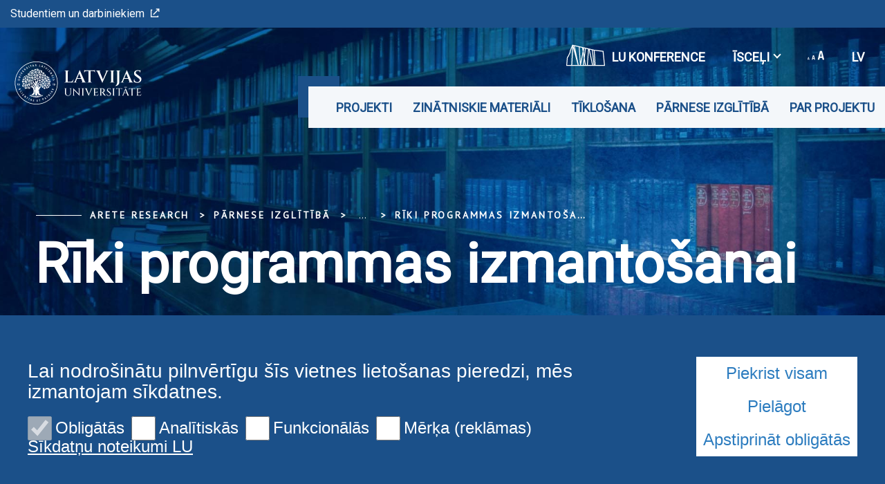

--- FILE ---
content_type: text/html; charset=utf-8
request_url: https://www.arete.lu.lv/parnese-izglitiba/tikumiskas-audzinasanas-programma/riki-tikumu-mekletajs-un-atbilstibu-saraksts/
body_size: 7950
content:
<!DOCTYPE html>
<html lang="lv" xmlns="http://www.w3.org/1999/xhtml">
<head>

<meta charset="utf-8">
<!-- 
	This website is powered by TYPO3 - inspiring people to share!
	TYPO3 is a free open source Content Management Framework initially created by Kasper Skaarhoj and licensed under GNU/GPL.
	TYPO3 is copyright 1998-2026 of Kasper Skaarhoj. Extensions are copyright of their respective owners.
	Information and contribution at https://typo3.org/
-->

<base href="https://www.arete.lu.lv/">

<title>Rīki programmas izmantošanai</title>
<meta name="generator" content="TYPO3 CMS">
<meta name="twitter:card" content="summary">

<link rel="stylesheet" href="https://fonts.googleapis.com/css?family=PT+Sans&amp;amp;subset=cyrillic,latin-ext" media="all">
<link rel="stylesheet" href="https://fonts.googleapis.com/css2?family=Roboto&amp;subset=cyrillic,latin-ext&amp;display=swap" media="all">
<link rel="stylesheet" href="/typo3temp/assets/css/7015c8c4ac5ff815b57530b221005fc6.css?1710524931" media="all">
<link rel="stylesheet" href="/_assets/3e14b6616a3de3e68efc0d456275bc86/lightbox2/css/lightbox.css?1716383125" media="all">
<link rel="stylesheet" href="/_assets/948410ace0dfa9ad00627133d9ca8a23/Css/Basic.css?1731397780" media="all">
<link rel="stylesheet" href="/_assets/8025acc2f960517e92487790c6b2e479/css/style.css?1741074713" media="all">
<link rel="stylesheet" href="/_assets/8025acc2f960517e92487790c6b2e479/css/bootstrap-select.css?1736953736" media="all">
<link rel="stylesheet" href="/_assets/8025acc2f960517e92487790c6b2e479/css/gallery.css?1736953736" media="all">
<link rel="stylesheet" href="/_assets/8025acc2f960517e92487790c6b2e479/css/print.css?1736953736" media="all">


<script src="/_assets/8025acc2f960517e92487790c6b2e479/js/cookieconsent.js?1736953736"></script>
<script src="/_assets/8025acc2f960517e92487790c6b2e479/js/cookieconfig.js?1736953736"></script>
<script src="/typo3temp/assets/js/40768dd8bbc45692eab9c13bd6a672a8.js?1710524931"></script>


<meta name="theme-color" content="#004a87"/><meta name="viewport" content="initial-scale=1, maximum-scale=1"/><meta name="abstract" content=""/><meta name="description" content=""/><meta name="keywords" content="Arete research, rakstura audzināšana, tikumi, morālās vērtības, izglītība, tikumiskā audzināšana, skola, personības attīstība, morālā audzināšana, pētniecība, Latvija, morālais ieradums, tikumu ētika"/><meta name="author" content="Dr. Manuels Fernandezs,manuels.fernandezs@lu.lv"/><meta name="revised" content=""/><meta name="last-updated" content=""/><meta name="visual-id" content="87593"/>            <script>(function(w,d,s,l,i){w[l]=w[l]||[];w[l].push({'gtm.start':
                    new Date().getTime(),event:'gtm.js'});var f=d.getElementsByTagName(s)[0],
                j=d.createElement(s),dl=l!='dataLayer'?'&l='+l:'';j.async=true;j.src=
                'https://www.googletagmanager.com/gtm.js?id='+i+dl;f.parentNode.insertBefore(j,f);
            })(window,document,'script','dataLayer','GTM-P34XJP86');</script>        <link rel="preconnect" href="https://fonts.googleapis.com">
        <link rel="preconnect" href="https://fonts.gstatic.com" crossorigin>
<link rel="canonical" href="https://www.arete.lu.lv/parnese-izglitiba/tikumiskas-audzinasanas-programma/riki-tikumu-mekletajs-un-atbilstibu-saraksts/"/>

<!-- This site is optimized with the Yoast SEO for TYPO3 plugin - https://yoast.com/typo3-extensions-seo/ -->
<script type="application/ld+json">[{"@context":"https:\/\/www.schema.org","@type":"BreadcrumbList","itemListElement":[{"@type":"ListItem","position":1,"item":{"@id":"https:\/\/www.arete.lu.lv\/","name":"ARETE Research"}},{"@type":"ListItem","position":2,"item":{"@id":"https:\/\/www.arete.lu.lv\/parnese-izglitiba\/","name":"P\u0101rnese izgl\u012bt\u012bb\u0101"}},{"@type":"ListItem","position":3,"item":{"@id":"https:\/\/www.arete.lu.lv\/parnese-izglitiba\/tikumiskas-audzinasanas-programma\/","name":"Tikumisk\u0101s audzin\u0101\u0161anas programma"}},{"@type":"ListItem","position":4,"item":{"@id":"https:\/\/www.arete.lu.lv\/parnese-izglitiba\/tikumiskas-audzinasanas-programma\/riki-tikumu-mekletajs-un-atbilstibu-saraksts\/","name":"R\u012bki programmas izmanto\u0161anai"}}]}]</script>
</head>
<body class="lu">
            <noscript><iframe src="https://www.googletagmanager.com/ns.html?id=GTM-P34XJP86"
            height="0" width="0" style="display:none;visibility:hidden"></iframe></noscript>
<div id="fb-root"></div><script async defer crossorigin="anonymous" src="https://connect.facebook.net/en_GB/sdk.js#xfbml=1&version=v8.0&appId=1228242554323135&autoLogAppEvents=1" nonce="Ck46cy36"></script>
<div class="page">
    
<div class="menuContainer ">
    <div class="topRibbon">
        <div class="topRibbon__container">
            <a href="https://www.lu.lv/portals/" target="_blank" class="topRibbon__link">Studentiem un darbiniekiem<i class="icon-lu-outsource"></i></a>
        </div>
    </div>
    

<div class="menuRibbon" style="width: 100% !important;">
    <div class="menuRibbon__container">
        <div class="menuRibbon__searchWindowContainer"></div>
        <a href="/" class="menuRibbon__logo" title="ARETE Research"><img src="/templates/LU.LV/Public/Images/logo_100_white.svg" width="270" height="62"   alt="Latvijas Universitāte" ></a>
        <div class="menuRibbon__controls">
            <div class="menuRibbon__upperControls">
                <ul class="upperMenu"><li><a href="https://konference84.lu.lv/" target="_blank" class="upperMenu__button"><img src="/_assets/8025acc2f960517e92487790c6b2e479/img/2022.svg" width="56" height="56"   alt="" >LU konference</a></li><li><button class="upperMenu__button">Īsceļi<span class="upperMenu__icon"></span>
                </button><ul class="upperMenu__submenu"><li><a href="https://www.lu.lv/">LU.LV</a></li></ul></li>        <li>
            <button class="upperMenu__button">
                <span class="upperMenu__fontIcon"><i class="icon-lu-changefontsize"></i></span>
            </button>
            <ul class="upperMenu__submenu fontMenu">
                <li>
                    <button href="#!" data-font="sm">75%</button>
                </li>
                <li>
                    <button href="#!" data-font="nm">100%</button>
                </li>
                <li>
                    <button href="#!" data-font="bg">125%</button>
                </li>
                <li>
                    <button href="#!" data-font="eb">150%</button>
                </li>
            </ul>
        </li>


    <li>
        <button class="upperMenu__button language__btn">
            
                
                    lv
                
            
                
            
                
            
        </button>
        <ul class="upperMenu__submenu language__menu">
            
                
                        <li>
                            <a href="/parnese-izglitiba/tikumiskas-audzinasanas-programma/riki-tikumu-mekletajs-un-atbilstibu-saraksts/" hreflang="lv" title="lv">
                                <span>lv</span>
                            </a>
                        </li>
                    
            
                
                        <li>
                            <a href="/en/parnese-izglitiba/tikumiskas-audzinasanas-programma/riki-tikumu-mekletajs-un-atbilstibu-saraksts/" hreflang="en" title="en">
                                <span>en</span>
                            </a>
                        </li>
                    
            
                
            
        </ul>
    </li>


</ul>
            </div>
            <div class="menuRibbon__mainMenu">
                <nav class="mainMenu">
            <div class="mainMenu__wrapper"><ul class="mainMenu__menu"><li><button class="mainMenu__link">Projekti</button><ul class="mainMenu__submenu"><li><a href="/projekti/petnieciski-projekti-latvija/" class="mainMenu__submenuItem">Pētnieciski projekti Latvijā</a><ul><li><a href="/projekti/petnieciski-projekti-latvija/tekosie-projekti/">Aktuālie projekti</a></li><li><a href="/projekti/petnieciski-projekti-latvija/pabeigtie-projekti/">Pabeigtie projekti</a></li></ul></li><li><a href="/projekti/petnieciski-projekti-arzemes/" class="mainMenu__submenuItem">Pētnieciski projekti ārzemēs</a><ul><li><a href="/projekti/petnieciski-projekti-arzemes/tekosie-projekti/">Aktuālie projekti</a></li><li><a href="/projekti/petnieciski-projekti-arzemes/pabeigtie-projekti/">Pabeigtie projekti</a></li></ul></li></ul></li><li><button class="mainMenu__link">Zinātniskie materiāli</button><ul class="mainMenu__submenu"><li><a href="/zinatniskie-materiali/zinatniska-literatura-par-rakstura-audzinasanu-latvija/" class="mainMenu__submenuItem">Zinātniskā literatūra par tikumisku rakstura audzināšanu Latvijā</a><ul><li><a href="/zinatniskie-materiali/zinatniska-literatura-par-rakstura-audzinasanu-latvija/latviesu-valoda/">Latviešu valodā</a></li><li><a href="/zinatniskie-materiali/zinatniska-literatura-par-rakstura-audzinasanu-latvija/anglu-valoda/">Angļu valodā</a></li></ul></li><li><a href="/zinatniskie-materiali/petniecibas-riki/" class="mainMenu__submenuItem">Pētniecības rīki</a><ul><li><a href="/zinatniskie-materiali/petniecibas-riki/zinatniskas-literaturas-izpetes-resursi/">Zinātniskās literatūras izpētes resursi</a></li><li><a href="/zinatniskie-materiali/petniecibas-riki/datu-vaksanas-instrumenti/">Datu vākšanas instrumenti</a></li></ul></li></ul></li><li><button class="mainMenu__link">Tīklošana</button><ul class="mainMenu__submenu"><li><a href="/tiklosana/starptautiskas-biedribas/" class="mainMenu__submenuItem">Starptautiskās biedrības</a></li><li><a href="/tiklosana/konferences/" class="mainMenu__submenuItem">Konferences</a><ul><li><a href="/tiklosana/konferences/ikgadejas-konferences/">Ikgadējās konferences</a></li><li><a href="/tiklosana/konferences/vienreizejas-konferences/">Vienreizējās konferences</a></li></ul></li><li><a href="/tiklosana/citas-iniciativas/" class="mainMenu__submenuItem">Citas iniciatīvas</a></li></ul></li><li><button class="mainMenu__link">Pārnese izglītībā</button><ul class="mainMenu__submenu"><li><a href="/parnese-izglitiba/tikumiskas-audzinasanas-programma/" class="mainMenu__submenuItem">Tikumiskās audzināšanas programma</a><ul><li><a href="/parnese-izglitiba/tikumiskas-audzinasanas-programma/ievads-programmai-e-tap/">Ievads programmai "e-TAP"</a></li><li><a href="/parnese-izglitiba/tikumiskas-audzinasanas-programma/skolotaju-metodiskie-materiali/">Metodiskie materiāli skolotājiem</a></li><li><a href="/parnese-izglitiba/tikumiskas-audzinasanas-programma/pirmsskola/">Pirmsskola (3. posms)</a></li><li><a href="/parnese-izglitiba/tikumiskas-audzinasanas-programma/sakumskola/">1. - 3. klase</a></li><li><a href="/parnese-izglitiba/tikumiskas-audzinasanas-programma/pamatskola/">4. - 6. klase</a></li><li><a href="/7-9-klase/">7. - 9. klase</a></li><li><a href="/vidusskola/">10. - 12. klase</a></li><li><a href="/parnese-izglitiba/tikumiskas-audzinasanas-programma/riki-tikumu-mekletajs-un-atbilstibu-saraksts/">Rīki programmas izmantošanai</a></li><li><a href="/parnese-izglitiba/tikumiskas-audzinasanas-programma/classpoint-un-virtuala-realitate/">ClassPoint un Virtuālā realitāte</a></li></ul></li><li><a href="/parnese-izglitiba/citi-tikumiskas-audzinasanas-materiali/" class="mainMenu__submenuItem">Citi tikumiskas audzināšanas materiāli</a><ul><li><a href="/parnese-izglitiba/glosarijs/">Glosārijs</a></li><li><a href="/parnese-izglitiba/skolu-direktoriem/">Skolu direktoriem</a></li><li><a href="/parnese-izglitiba/skolotajiem/">Skolotājiem</a></li><li><a href="/parnese-izglitiba/gimenem/">Ģimenēm</a></li><li><a href="/parnese-izglitiba/atvertie-tiessaistes-kursi/">Atvērtie tiešsaistes kursi</a></li><li><a href="/parnese-izglitiba/video-materiali/">Video materiāli</a></li></ul></li><li><a href="/gimenespratiba/" class="mainMenu__submenuItem">Ģimenes veidošanas pratība un dzimumaudzināšana</a><ul><li><a href="/gimenes-pratiba/ideju-laboratorija/">Ideju laboratorija</a></li><li><a href="/gimenes-pratiba/zinatnes-skapis/">Zinātnes skapis</a></li><li><a href="/gimenes-pratiba/dzimumaudzinasanas-riku-kaste/">Dzimumaudzināšanas rīku kaste</a></li></ul></li><li><a href="/parnese-izglitiba/erasmus-includo/" class="mainMenu__submenuItem">Erasmus+ INCLUDO</a><ul><li><a href="/parnese-izglitiba/erasmus-includo/par-projektu/">Par projektu</a></li><li><a href="/parnese-izglitiba/erasmus-includo/projekta-rezultati/">Projekta rezultāti</a></li><li><a href="/parnese-izglitiba/erasmus-includo/includo-iedvesmojosi-video/">Iedvesmojoši video</a></li><li><a href="/parnese-izglitiba/erasmus-includo/buj/">BUJ</a></li><li><a href="/parnese-izglitiba/erasmus-includo/projekta-emuars/">Projekta emuārs</a></li></ul></li></ul></li><li><button class="mainMenu__link">Par projektu</button><ul class="mainMenu__submenu"><li><a href="/par-projektu/jaunumi/" class="mainMenu__submenuItem">Jaunumi</a></li><li><a href="/par-projektu/kontakti/" class="mainMenu__submenuItem">Kontakti</a></li><li><a href="/par-projektu/par-projektu/" class="mainMenu__submenuItem">Par projektu “e-TAP+” (2022.-2024.)</a></li><li><a href="/par-projektu/default-title/" class="mainMenu__submenuItem">Par projektu “e-TAP” (2021)</a></li><li><a href="/par-projektu/par-projektu-arete-research/" class="mainMenu__submenuItem">Par projektu “Arete research” (2017-2020)</a></li><li><a href="http://blogi.lu.lv/manuels/" target="_blank" class="mainMenu__submenuItem" rel="noreferrer">Projekta blogs "Arete school"<i class="icon-lu-outsource"></i></a></li><li><a href="https://virtueinsight.wordpress.com/" target="_blank" class="mainMenu__submenuItem" rel="noreferrer">Jubilee Centre blogs "Virtue insight"<i class="icon-lu-outsource"></i></a></li></ul></li></ul>        <button class="mainMenu__mobileButton burgerButton">
        <span class="burgerButton__content">
            <span class="burgerButton__line burgerButton__line-top"></span>
            <span class="burgerButton__line burgerButton__line-center"></span>
            <span class="burgerButton__line burgerButton__line-bottom"></span>
        </span>
        </button></div>
        </nav>
            </div>
        </div>
                <div class="mobileMenu__overlay"></div><nav class="mobileMenu">
            <div class="mobileMenu__content"><div class="mobileMenu__scene">
                    <ul class="mobileMenu__bottomLevel"><li><button class="mobileMenu__button" data-menu-id="57929">Projekti<i class="icon-lu-bulta-20"></i></button><div class="mobileMenu__submenuPage" data-menu-id="57929"><button class="mobileMenu__backButton"><i class="icon-lu-bulta-10"></i>Projekti</button><div class="mobileMenu__submenuContent">
                                        <ul class="asideMenu asideMenu-white" id="asideMenu_57929"><li class="asideMenu__Item"><div id="asideMenuHeading_57929_69475">
                                                        <h3><a href="/projekti/petnieciski-projekti-latvija/" class="asideMenu__button collapsed" data-toggle="collapse" data-target="#asideMenuItem_57929_69475" aria-expanded="true" aria-controls="asideMenuItem_57929_69475">Pētnieciski projekti Latvijā<span class="asideMenu__icon"></span></a></h3>
                                                    </div><ul id="asideMenuItem_57929_69475" class="asideMenu__submenu collapse"
                                                        aria-labelledby="asideMenuHeading"
                                                        data-parent="#asideMenu_57929"><li><a href="/projekti/petnieciski-projekti-latvija/tekosie-projekti/" class="asideMenu__subLink">Aktuālie projekti</a></li><li><a href="/projekti/petnieciski-projekti-latvija/pabeigtie-projekti/" class="asideMenu__subLink">Pabeigtie projekti</a></li></ul></li><li class="asideMenu__Item"><div id="asideMenuHeading_57929_69474">
                                                        <h3><a href="/projekti/petnieciski-projekti-arzemes/" class="asideMenu__button collapsed" data-toggle="collapse" data-target="#asideMenuItem_57929_69474" aria-expanded="true" aria-controls="asideMenuItem_57929_69474">Pētnieciski projekti ārzemēs<span class="asideMenu__icon"></span></a></h3>
                                                    </div><ul id="asideMenuItem_57929_69474" class="asideMenu__submenu collapse"
                                                        aria-labelledby="asideMenuHeading"
                                                        data-parent="#asideMenu_57929"><li><a href="/projekti/petnieciski-projekti-arzemes/tekosie-projekti/" class="asideMenu__subLink">Aktuālie projekti</a></li><li><a href="/projekti/petnieciski-projekti-arzemes/pabeigtie-projekti/" class="asideMenu__subLink">Pabeigtie projekti</a></li></ul></li></ul>
                                    </div></div></li><li><button class="mobileMenu__button" data-menu-id="57928">Zinātniskie materiāli<i class="icon-lu-bulta-20"></i></button><div class="mobileMenu__submenuPage" data-menu-id="57928"><button class="mobileMenu__backButton"><i class="icon-lu-bulta-10"></i>Zinātniskie materiāli</button><div class="mobileMenu__submenuContent">
                                        <ul class="asideMenu asideMenu-white" id="asideMenu_57928"><li class="asideMenu__Item"><div id="asideMenuHeading_57928_58768">
                                                        <h3><a href="/zinatniskie-materiali/zinatniska-literatura-par-rakstura-audzinasanu-latvija/" class="asideMenu__button collapsed" data-toggle="collapse" data-target="#asideMenuItem_57928_58768" aria-expanded="true" aria-controls="asideMenuItem_57928_58768">Zinātniskā literatūra par tikumisku rakstura audzināšanu Latvijā<span class="asideMenu__icon"></span></a></h3>
                                                    </div><ul id="asideMenuItem_57928_58768" class="asideMenu__submenu collapse"
                                                        aria-labelledby="asideMenuHeading"
                                                        data-parent="#asideMenu_57928"><li><a href="/zinatniskie-materiali/zinatniska-literatura-par-rakstura-audzinasanu-latvija/latviesu-valoda/" class="asideMenu__subLink">Latviešu valodā</a></li><li><a href="/zinatniskie-materiali/zinatniska-literatura-par-rakstura-audzinasanu-latvija/anglu-valoda/" class="asideMenu__subLink">Angļu valodā</a></li></ul></li><li class="asideMenu__Item"><div id="asideMenuHeading_57928_59005">
                                                        <h3><a href="/zinatniskie-materiali/petniecibas-riki/" class="asideMenu__button collapsed" data-toggle="collapse" data-target="#asideMenuItem_57928_59005" aria-expanded="true" aria-controls="asideMenuItem_57928_59005">Pētniecības rīki<span class="asideMenu__icon"></span></a></h3>
                                                    </div><ul id="asideMenuItem_57928_59005" class="asideMenu__submenu collapse"
                                                        aria-labelledby="asideMenuHeading"
                                                        data-parent="#asideMenu_57928"><li><a href="/zinatniskie-materiali/petniecibas-riki/zinatniskas-literaturas-izpetes-resursi/" class="asideMenu__subLink">Zinātniskās literatūras izpētes resursi</a></li><li><a href="/zinatniskie-materiali/petniecibas-riki/datu-vaksanas-instrumenti/" class="asideMenu__subLink">Datu vākšanas instrumenti</a></li></ul></li></ul>
                                    </div></div></li><li><button class="mobileMenu__button" data-menu-id="57927">Tīklošana<i class="icon-lu-bulta-20"></i></button><div class="mobileMenu__submenuPage" data-menu-id="57927"><button class="mobileMenu__backButton"><i class="icon-lu-bulta-10"></i>Tīklošana</button><div class="mobileMenu__submenuContent">
                                        <ul class="asideMenu asideMenu-white" id="asideMenu_57927"><li class="asideMenu__Item"><a href="/tiklosana/starptautiskas-biedribas/" class="asideMenu__button asideMenu__link">Starptautiskās biedrības</a></li><li class="asideMenu__Item"><div id="asideMenuHeading_57927_69470">
                                                        <h3><a href="/tiklosana/konferences/" class="asideMenu__button collapsed" data-toggle="collapse" data-target="#asideMenuItem_57927_69470" aria-expanded="true" aria-controls="asideMenuItem_57927_69470">Konferences<span class="asideMenu__icon"></span></a></h3>
                                                    </div><ul id="asideMenuItem_57927_69470" class="asideMenu__submenu collapse"
                                                        aria-labelledby="asideMenuHeading"
                                                        data-parent="#asideMenu_57927"><li><a href="/tiklosana/konferences/ikgadejas-konferences/" class="asideMenu__subLink">Ikgadējās konferences</a></li><li><a href="/tiklosana/konferences/vienreizejas-konferences/" class="asideMenu__subLink">Vienreizējās konferences</a></li></ul></li><li class="asideMenu__Item"><a href="/tiklosana/citas-iniciativas/" class="asideMenu__button asideMenu__link">Citas iniciatīvas</a></li></ul>
                                    </div></div></li><li><button class="mobileMenu__button" data-menu-id="57926">Pārnese izglītībā<i class="icon-lu-bulta-20"></i></button><div class="mobileMenu__submenuPage" data-menu-id="57926"><button class="mobileMenu__backButton"><i class="icon-lu-bulta-10"></i>Pārnese izglītībā</button><div class="mobileMenu__submenuContent">
                                        <ul class="asideMenu asideMenu-white" id="asideMenu_57926"><li class="asideMenu__Item"><div id="asideMenuHeading_57926_78865">
                                                        <h3><a href="/parnese-izglitiba/tikumiskas-audzinasanas-programma/" class="asideMenu__button collapsed" data-toggle="collapse" data-target="#asideMenuItem_57926_78865" aria-expanded="true" aria-controls="asideMenuItem_57926_78865">Tikumiskās audzināšanas programma<span class="asideMenu__icon"></span></a></h3>
                                                    </div><ul id="asideMenuItem_57926_78865" class="asideMenu__submenu collapse"
                                                        aria-labelledby="asideMenuHeading"
                                                        data-parent="#asideMenu_57926"><li><a href="/parnese-izglitiba/tikumiskas-audzinasanas-programma/ievads-programmai-e-tap/" class="asideMenu__subLink">Ievads programmai "e-TAP"</a></li><li><a href="/parnese-izglitiba/tikumiskas-audzinasanas-programma/skolotaju-metodiskie-materiali/" class="asideMenu__subLink">Metodiskie materiāli skolotājiem</a></li><li><a href="/parnese-izglitiba/tikumiskas-audzinasanas-programma/pirmsskola/" class="asideMenu__subLink">Pirmsskola (3. posms)</a></li><li><a href="/parnese-izglitiba/tikumiskas-audzinasanas-programma/sakumskola/" class="asideMenu__subLink">1. - 3. klase</a></li><li><a href="/parnese-izglitiba/tikumiskas-audzinasanas-programma/pamatskola/" class="asideMenu__subLink">4. - 6. klase</a></li><li><a href="/7-9-klase/" class="asideMenu__subLink">7. - 9. klase</a></li><li><a href="/vidusskola/" class="asideMenu__subLink">10. - 12. klase</a></li><li><a href="/parnese-izglitiba/tikumiskas-audzinasanas-programma/riki-tikumu-mekletajs-un-atbilstibu-saraksts/" class="asideMenu__subLink">Rīki programmas izmantošanai</a></li><li><a href="/parnese-izglitiba/tikumiskas-audzinasanas-programma/classpoint-un-virtuala-realitate/" class="asideMenu__subLink">ClassPoint un Virtuālā realitāte</a></li></ul></li><li class="asideMenu__Item"><div id="asideMenuHeading_57926_101915">
                                                        <h3><a href="/parnese-izglitiba/citi-tikumiskas-audzinasanas-materiali/" class="asideMenu__button collapsed" data-toggle="collapse" data-target="#asideMenuItem_57926_101915" aria-expanded="true" aria-controls="asideMenuItem_57926_101915">Citi tikumiskas audzināšanas materiāli<span class="asideMenu__icon"></span></a></h3>
                                                    </div><ul id="asideMenuItem_57926_101915" class="asideMenu__submenu collapse"
                                                        aria-labelledby="asideMenuHeading"
                                                        data-parent="#asideMenu_57926"><li><a href="/parnese-izglitiba/glosarijs/" class="asideMenu__subLink">Glosārijs</a></li><li><a href="/parnese-izglitiba/skolu-direktoriem/" class="asideMenu__subLink">Skolu direktoriem</a></li><li><a href="/parnese-izglitiba/skolotajiem/" class="asideMenu__subLink">Skolotājiem</a></li><li><a href="/parnese-izglitiba/gimenem/" class="asideMenu__subLink">Ģimenēm</a></li><li><a href="/parnese-izglitiba/atvertie-tiessaistes-kursi/" class="asideMenu__subLink">Atvērtie tiešsaistes kursi</a></li><li><a href="/parnese-izglitiba/video-materiali/" class="asideMenu__subLink">Video materiāli</a></li></ul></li><li class="asideMenu__Item"><div id="asideMenuHeading_57926_101905">
                                                        <h3><a href="/gimenespratiba/" class="asideMenu__button collapsed" data-toggle="collapse" data-target="#asideMenuItem_57926_101905" aria-expanded="true" aria-controls="asideMenuItem_57926_101905">Ģimenes veidošanas pratība un dzimumaudzināšana<span class="asideMenu__icon"></span></a></h3>
                                                    </div><ul id="asideMenuItem_57926_101905" class="asideMenu__submenu collapse"
                                                        aria-labelledby="asideMenuHeading"
                                                        data-parent="#asideMenu_57926"><li><a href="/gimenes-pratiba/ideju-laboratorija/" class="asideMenu__subLink">Ideju laboratorija</a></li><li><a href="/gimenes-pratiba/zinatnes-skapis/" class="asideMenu__subLink">Zinātnes skapis</a></li><li><a href="/gimenes-pratiba/dzimumaudzinasanas-riku-kaste/" class="asideMenu__subLink">Dzimumaudzināšanas rīku kaste</a></li></ul></li><li class="asideMenu__Item"><div id="asideMenuHeading_57926_101909">
                                                        <h3><a href="/parnese-izglitiba/erasmus-includo/" class="asideMenu__button collapsed" data-toggle="collapse" data-target="#asideMenuItem_57926_101909" aria-expanded="true" aria-controls="asideMenuItem_57926_101909">Erasmus+ INCLUDO<span class="asideMenu__icon"></span></a></h3>
                                                    </div><ul id="asideMenuItem_57926_101909" class="asideMenu__submenu collapse"
                                                        aria-labelledby="asideMenuHeading"
                                                        data-parent="#asideMenu_57926"><li><a href="/parnese-izglitiba/erasmus-includo/par-projektu/" class="asideMenu__subLink">Par projektu</a></li><li><a href="/parnese-izglitiba/erasmus-includo/projekta-rezultati/" class="asideMenu__subLink">Projekta rezultāti</a></li><li><a href="/parnese-izglitiba/erasmus-includo/includo-iedvesmojosi-video/" class="asideMenu__subLink">Iedvesmojoši video</a></li><li><a href="/parnese-izglitiba/erasmus-includo/buj/" class="asideMenu__subLink">BUJ</a></li><li><a href="/parnese-izglitiba/erasmus-includo/projekta-emuars/" class="asideMenu__subLink">Projekta emuārs</a></li></ul></li></ul>
                                    </div></div></li><li><button class="mobileMenu__button" data-menu-id="57923">Par projektu<i class="icon-lu-bulta-20"></i></button><div class="mobileMenu__submenuPage" data-menu-id="57923"><button class="mobileMenu__backButton"><i class="icon-lu-bulta-10"></i>Par projektu</button><div class="mobileMenu__submenuContent">
                                        <ul class="asideMenu asideMenu-white" id="asideMenu_57923"><li class="asideMenu__Item"><a href="/par-projektu/jaunumi/" class="asideMenu__button asideMenu__link">Jaunumi</a></li><li class="asideMenu__Item"><a href="/par-projektu/kontakti/" class="asideMenu__button asideMenu__link">Kontakti</a></li><li class="asideMenu__Item"><a href="/par-projektu/par-projektu/" class="asideMenu__button asideMenu__link">Par projektu “e-TAP+” (2022.-2024.)</a></li><li class="asideMenu__Item"><a href="/par-projektu/default-title/" class="asideMenu__button asideMenu__link">Par projektu “e-TAP” (2021)</a></li><li class="asideMenu__Item"><a href="/par-projektu/par-projektu-arete-research/" class="asideMenu__button asideMenu__link">Par projektu “Arete research” (2017-2020)</a></li><li class="asideMenu__Item"><a href="http://blogi.lu.lv/manuels/" target="_blank" class="asideMenu__button asideMenu__link" rel="noreferrer">Projekta blogs "Arete school"<i class="icon-lu-outsource"></i></a></li><li class="asideMenu__Item"><a href="https://virtueinsight.wordpress.com/" target="_blank" class="asideMenu__button asideMenu__link" rel="noreferrer">Jubilee Centre blogs "Virtue insight"<i class="icon-lu-outsource"></i></a></li></ul>
                                    </div></div></li><li class="mobileMenu__bottomLevelSeparator" style="height: 0px;">&nbsp;</li><li class="mobileMenu__bottomLevelLinkLine"><a href="https://www.lu.lv/portals/" target="_blank" class="mobileMenu__bottomLevelLink">Studentiem un darbiniekiem<i class="icon-lu-outsource"></i></a></li><li class="mobileMenu__bottomLevelSeparator" style="height: 0px;">&nbsp;</li><li class="mobileMenu__bottomLevelLinkLine"><a href="https://konference84.lu.lv/" target="_blank" class="mobileMenu__bottomLevelLink2">LU konference</a></li><li class="mobileMenu__bottomLevelAsideMenu" id="bottomLevelAsideMenu_1"><div class="bottomLevelAsideMenuHeading_1">
                            <button class="mobileMenu__bottomLevelAsideMenuButton collapsed"
                                data-toggle="collapse"
                                data-target="#bottomLevelAsideMenuItem_1_1"
                                aria-expanded="true" aria-controls="bottomLevelAsideMenuItem_1_1">Īsceļi<span class="mobileMenu__bottomLevelAsideMenuButtonIcon"></span>
                            </button>
                        </div><ul id="bottomLevelAsideMenuItem_1_1" class="mobileMenu__bottomLevelAsideMenuSubmenu collapse" aria-labelledby="asideMenuHeading" data-parent="#bottomLevelAsideMenu_1"><li><a href="https://www.lu.lv/" class="mobileMenu__bottomLevelAsideMenuSubLink">LU.LV</a></li></ul></li></ul>
                </div><ul class="mobileMenu__bottomRibbon">                <li>
                    <button class="mobileMenu__bottomButton">
                        <span class="mobileMenu__fontIcon"><i class="icon-lu-changefontsize"></i></span>
                    </button>
                    <ul class="mobileMenu__bottomSubmenu fontMenu">
                        <li>
                            <button href="#!" data-font="sm">75%</button>
                        </li>
                        <li>
                            <button href="#!" data-font="nm">100%</button>
                        </li>
                        <li>
                            <button href="#!" data-font="bg">125%</button>
                        </li>
                        <li>
                            <button href="#!" data-font="eb">150%</button>
                        </li>
                    </ul>
                </li>


    <li>
        <button class="mobileMenu__bottomButton">
            
                
                    lv
                
            
                
            
                
            
        </button>
        <ul class="mobileMenu__bottomSubmenu language__menu">
            
                
                        <li>
                            <a href="/parnese-izglitiba/tikumiskas-audzinasanas-programma/riki-tikumu-mekletajs-un-atbilstibu-saraksts/" hreflang="lv" title="lv">
                                <span>lv</span>
                            </a>
                        </li>
                    
            
                
                        <li>
                            <a href="/en/parnese-izglitiba/tikumiskas-audzinasanas-programma/riki-tikumu-mekletajs-un-atbilstibu-saraksts/" hreflang="en" title="en">
                                <span>en</span>
                            </a>
                        </li>
                    
            
                
            
        </ul>
    </li>


</ul>
                <div class="mobileMenu__searchWindowContainer"></div></div>
        </nav>
    </div>
</div>

</div>

<header class="pageHeader" style="background-image: url('/fileadmin/user_upload/lu_portal/projekti/pzi/ARETE/Baneri/Arete_Zinatniskie.jpg')">
    




    <div class="pageHeader__content">
        <ul class="breadcrumbs"><li><a href="/" title="ARETE Research">ARETE Research</a></li><li>Pārnese izglītībā</li><li class="breadcrumbs__separator">
                <button title="Expand" aria-label="Expand">...</button>
            </li><li class="breadcrumbs__hidden"><a href="/parnese-izglitiba/tikumiskas-audzinasanas-programma/" title="Tikumiskās audzināšanas programma">Tikumiskās audzināšanas programma</a></li><li><span title="Rīki programmas izmantošanai"><a href="/parnese-izglitiba/tikumiskas-audzinasanas-programma/riki-tikumu-mekletajs-un-atbilstibu-saraksts/">Rīki programmas izmantošanai</a></span></li></ul>
        <div class="pageHeader__title">
            <h1 class="h1">Rīki programmas izmantošanai</h1>
        </div>
    </div>

    
    
    
    

    
</header>


    <main>
        <section class="pageLayout">
            
    
            
    
            
    
            
                    <div class="pageLayout__grid pageLayout__grid-smallSidebar pageLayout__grid-noHeader">
                        
    <div class="pageLayout__content">
        

        
                <section class="pageLayout__section">
                    
    <div class="genericText">
        
            
                

	
		
				
			

		


        
    
            
                


        
    
            <h2 class="h2 h2-bigMargin">Rīki ‘e-TAP’ programmas izmantošanai</h2>
        

    





            
        

    






		

		




		
				
			
	


            
        
        <div class="ce-textpic ce-center ce-above">
            
                












            

            <div class="ce-bodytext">
                
                <h3>Piedāvājam rīkus, kas palīdz pilnvērtīgi izmantot tikumiskās audzināšanas programmu ‘e-TAP’:</h3><ol> 	<li><strong>Meklēšanas aplikācija “e-Tikumiem”.</strong> Šī brīvpieejas aplikāciju dod iespēju viegli atrast tikumiskās audzināšanas tiešsaistes resursus latviešu valodā (videos, tiešsaistes spēles, infografikas u.c.), kas iekļauti tikumiskās audzināšanas programmas “e- TAP”. Lai sāktu izmantot šo aplikāciju, uzklikšķiniet uz šo saiti!<br> 	<br> 	<a href="https://etikumiem.github.io/" target="_blank" rel="noreferrer"><strong>https://etikumiem.github.io/</strong></a><br> 	&nbsp;</li> 	<li> 	<p><strong>Programmas ‘e-TAP’ mājas lapas izmantošanas video pamācība.&nbsp;</strong>Šajā īsajā video (8 minūtes) varēsiet uzzināt, kā pilnvērtīgi izmantot tikumiskās audzināšanas programmas ‘e-TAP’ mājas lapā piedāvātos nodarbību plānus, prezentācijas un citus resursus skolotājiem.</p> 	<p><a href="https://www.youtube.com/watch?v=XxozdrifGAU" target="_blank" data-saferedirecturl="https://www.google.com/url?q=https://www.youtube.com/watch?v%3DXxozdrifGAU&amp;source=gmail&amp;ust=1643137170958000&amp;usg=AOvVaw1fWFtvep3bJ_0iW5ua5CVF" rel="noreferrer"><strong>https://www.youtube.com/watch?v=XxozdrifGAU</strong></a><br> 	&nbsp;</p> 	</li> 	<li><strong>Atbilstību saraksts</strong> visu mācību jomu un priekšmetu skolotajiem Šajā dokumentā apkopotas vairāk par 400 tematiskas atbilstības starp tikumiskās audzināšanas programmas ‘e-TAP’ tēmām (118 nodarbības plāni) un Skola2030 tēmām (26 mācību priekšmeta programmas paraugi).<br> 	Šis dokuments strukturēts saskaņā ar Skola2030 programmas struktūru pa mācību jomām, klasēm un mācību priekšmetiem. Dodieties uz satura rādītāju, uzklikšķiniet uz Jūsu interesējošo priekšmetu, atrodiet tajā attiecīgo klasi un izpētiet piedāvātas atbilstības izmantošanai Jūsu priekšmeta stundās!­<br> 	<br> 	<strong>Programmas “e-TAP”</strong>&nbsp;<a href="https://www.arete.lu.lv/fileadmin/user_upload/lu_portal/projekti/pzi/ARETE/ETAP/26.10.2021_-_master_-_ATBILSTIBU_SARAKSTS.pdf" target="_blank">atbilstību saraksts ar Skola2030 mācību programmu­</a></li> </ol><hr />
<p><em>Tikumiskās audzināšanas programma ‘e-TAP’ izveidota Latvijas Zinātnes padomes projekta “Digitālas mācību programmas piemērotības un īstenojamības izpēte jauniešu tikumiskajai audzināšanai Latvijas izglītības iestādēs (no 5 līdz 15 gadu vecumā)”, Projekta nr. lzp-2020/2-0277</em></p>
            </div>

            
        </div>

        



        

    </div>

                </section>
            
    








    </div>

                        
    <div class="pageLayout__sidebar">
        <ul class="asideMenu" id="asideMenu"><li class="asideMenu__Item"><div id="asideMenuHeading_78865">
                        <h3><a href="/parnese-izglitiba/tikumiskas-audzinasanas-programma/" class="asideMenu__button active" data-toggle="collapse" data-target="#asideMenuItem_78865" aria-expanded="true" aria-controls="asideMenuItem_78865">Tikumiskās audzināšanas programma<span class="asideMenu__icon"></span></a></h3>
                    </div><ul id="asideMenuItem_78865" class="asideMenu__submenu collapse show"
                                aria-labelledby="asideMenuHeading"
                                data-parent="#asideMenu"><li><a href="/parnese-izglitiba/tikumiskas-audzinasanas-programma/ievads-programmai-e-tap/" class="asideMenu__subLink">Ievads programmai "e-TAP"</a></li><li><a href="/parnese-izglitiba/tikumiskas-audzinasanas-programma/skolotaju-metodiskie-materiali/" class="asideMenu__subLink">Metodiskie materiāli skolotājiem</a></li><li><a href="/parnese-izglitiba/tikumiskas-audzinasanas-programma/pirmsskola/" class="asideMenu__subLink">Pirmsskola (3. posms)</a></li><li><a href="/parnese-izglitiba/tikumiskas-audzinasanas-programma/sakumskola/" class="asideMenu__subLink">1. - 3. klase</a></li><li><a href="/parnese-izglitiba/tikumiskas-audzinasanas-programma/pamatskola/" class="asideMenu__subLink">4. - 6. klase</a></li><li><a href="/7-9-klase/" class="asideMenu__subLink">7. - 9. klase</a></li><li><a href="/vidusskola/" class="asideMenu__subLink">10. - 12. klase</a></li><li><a href="/parnese-izglitiba/tikumiskas-audzinasanas-programma/riki-tikumu-mekletajs-un-atbilstibu-saraksts/" class="asideMenu__subLink asideMenu__subLink-active">Rīki programmas izmantošanai</a></li><li><a href="/parnese-izglitiba/tikumiskas-audzinasanas-programma/classpoint-un-virtuala-realitate/" class="asideMenu__subLink">ClassPoint un Virtuālā realitāte</a></li></ul></li><li class="asideMenu__Item"><div id="asideMenuHeading_101915">
                        <h3><a href="/parnese-izglitiba/citi-tikumiskas-audzinasanas-materiali/" class="asideMenu__button collapsed" data-toggle="collapse" data-target="#asideMenuItem_101915" aria-expanded="true" aria-controls="asideMenuItem_101915">Citi tikumiskas audzināšanas materiāli<span class="asideMenu__icon"></span></a></h3>
                    </div><ul id="asideMenuItem_101915" class="asideMenu__submenu collapse"
                                aria-labelledby="asideMenuHeading"
                                data-parent="#asideMenu"><li><a href="/parnese-izglitiba/glosarijs/" class="asideMenu__subLink">Glosārijs</a></li><li><a href="/parnese-izglitiba/skolu-direktoriem/" class="asideMenu__subLink">Skolu direktoriem</a></li><li><a href="/parnese-izglitiba/skolotajiem/" class="asideMenu__subLink">Skolotājiem</a></li><li><a href="/parnese-izglitiba/gimenem/" class="asideMenu__subLink">Ģimenēm</a></li><li><a href="/parnese-izglitiba/atvertie-tiessaistes-kursi/" class="asideMenu__subLink">Atvērtie tiešsaistes kursi</a></li><li><a href="/parnese-izglitiba/video-materiali/" class="asideMenu__subLink">Video materiāli</a></li></ul></li><li class="asideMenu__Item"><div id="asideMenuHeading_101905">
                        <h3><a href="/gimenespratiba/" class="asideMenu__button collapsed" data-toggle="collapse" data-target="#asideMenuItem_101905" aria-expanded="true" aria-controls="asideMenuItem_101905">Ģimenes veidošanas pratība un dzimumaudzināšana<span class="asideMenu__icon"></span></a></h3>
                    </div><ul id="asideMenuItem_101905" class="asideMenu__submenu collapse"
                                aria-labelledby="asideMenuHeading"
                                data-parent="#asideMenu"><li><a href="/gimenes-pratiba/ideju-laboratorija/" class="asideMenu__subLink">Ideju laboratorija</a></li><li><a href="/gimenes-pratiba/zinatnes-skapis/" class="asideMenu__subLink">Zinātnes skapis</a></li><li><a href="/gimenes-pratiba/dzimumaudzinasanas-riku-kaste/" class="asideMenu__subLink">Dzimumaudzināšanas rīku kaste</a></li></ul></li><li class="asideMenu__Item"><div id="asideMenuHeading_101909">
                        <h3><a href="/parnese-izglitiba/erasmus-includo/" class="asideMenu__button collapsed" data-toggle="collapse" data-target="#asideMenuItem_101909" aria-expanded="true" aria-controls="asideMenuItem_101909">Erasmus+ INCLUDO<span class="asideMenu__icon"></span></a></h3>
                    </div><ul id="asideMenuItem_101909" class="asideMenu__submenu collapse"
                                aria-labelledby="asideMenuHeading"
                                data-parent="#asideMenu"><li><a href="/parnese-izglitiba/erasmus-includo/par-projektu/" class="asideMenu__subLink">Par projektu</a></li><li><a href="/parnese-izglitiba/erasmus-includo/projekta-rezultati/" class="asideMenu__subLink">Projekta rezultāti</a></li><li><a href="/parnese-izglitiba/erasmus-includo/includo-iedvesmojosi-video/" class="asideMenu__subLink">Iedvesmojoši video</a></li><li><a href="/parnese-izglitiba/erasmus-includo/buj/" class="asideMenu__subLink">BUJ</a></li><li><a href="/parnese-izglitiba/erasmus-includo/projekta-emuars/" class="asideMenu__subLink">Projekta emuārs</a></li></ul></li></ul>
    </div>

                    </div>
                
        

        

        

        </section>
    </main>
    
<footer class="footer">
    <div class="footer__grid">
        <div class="footer__wrapper">
            <a href="/" class="footer__logo" title="ARETE Research"><img src="/templates/LU.LV/Public/Images/logo_100_blue.svg" width="478" height="108"   alt="Latvijas Universitāte" ></a>
            <!-- Social Share Menu -->
            <div class="footer__socialMenu">
                <div class="shareBar">
                    <ul class="shareBar__list">
                        
                                
                                    <li>
                                        <a class="icon-lu-social-new-fb" href="https://www.facebook.com/latvijasuniversitate/" target="_blank"></a>
                                    </li>
                                
                                
                                    <li>
                                        <a class="icon-lu-social-new-tw" href="https://twitter.com/universitatelv" target="_blank"></a>
                                    </li>
                                
                                
                                    <li>
                                        <a class="icon-lu-social-new-yt" href="https://www.youtube.com/user/universitatelv" target="_blank"></a>
                                    </li>
                                
                                
                                    <li>
                                        <a class="icon-lu-social-new-ig" href="https://www.instagram.com/universitate/" target="_blank"></a>
                                    </li>
                                
                                
                                    <li>
                                        <a class="icon-lu-social-new-linked" href="https://www.linkedin.com/school/latvijas-universitate/" target="_blank"></a>
                                    </li>
                                
                                
                            
                    </ul>
                </div>
            </div>
        </div>

        

        <div class="footer__rankedBadge">
            
                    <a href="https://www.topuniversities.com/university-rankings/world-university-rankings/2019" target="_blank">
                        <img src="/fileadmin/user_upload/rankings/RankedWUR_2019.png" alt="Ranked badge">
                    </a>
                    
                        <div style="height: 10px; width: 100%;"></div>
                        <a  target="_blank">
                            <img src="/templates/LU.LV/Public/Images/ranked_badge_2019.svg" alt="Ranked badge">
                        </a>
                    
                    
                    
                    
                    
                    
                
        </div>
    </div>

    <div class="footer__grid footer__after">
        <div class="footer__copyright">
            
                    © 2026 Latvijas Universitāte. Visas tiesības aizsargātas
                
        </div>
        <div class="footer__copyright">
            
        </div>
    </div>

    <button class="footer__up ">
        <span class="footer__upArrow"></span>
    </button>
    <div class="edit-cookie__button">Sīkdatnes</div>
</footer>
<div class="searchWindow" aria-label="Search Window">
    <div class="searchWindow__content">
        <div class="searchWindow__header">
            <form class="searchWindow__inputGroup" id="mainSearchForm" action="/search" method="get">
                <a href="/search" class="submitButton" id="mainSearchButton"><i class="icon-lu-search-2"></i></a>
                <textarea id="searchWindowQuery" name="query" aria-label="Search query" placeholder="Ievadiet meklējamo frāzi"></textarea>
            </form>
            <button class="searchWindow__close searchClose" aria-label="Close"></button>
        </div>
    </div>
</div>


</div>
<script src="/_assets/8025acc2f960517e92487790c6b2e479/js/hammer.min.js?1736953736"></script>
<script src="/_assets/8025acc2f960517e92487790c6b2e479/js/jquery-3.1.0.js?1736953736"></script>
<script src="/_assets/8025acc2f960517e92487790c6b2e479/js/main.js?1736953736"></script>
<script src="/_assets/8025acc2f960517e92487790c6b2e479/js/scripts.js?1736953736"></script>
<script src="/_assets/8025acc2f960517e92487790c6b2e479/js/bootstrap-select.js?1736953736"></script>
<script src="/_assets/948410ace0dfa9ad00627133d9ca8a23/JavaScript/Powermail/Form.min.js?1731397780" defer="defer"></script>
<script src="/_assets/3e14b6616a3de3e68efc0d456275bc86/lightbox2/js/lightbox.js?1716383125"></script>


</body>
</html>

--- FILE ---
content_type: text/javascript
request_url: https://www.arete.lu.lv/_assets/8025acc2f960517e92487790c6b2e479/js/bootstrap-select.js?1736953736
body_size: 21940
content:
/*!
 * Bootstrap-select v1.13.2 (https://developer.snapappointments.com/bootstrap-select)
 *
 * Copyright 2012-2018 SnapAppointments, LLC
 * Licensed under MIT (https://github.com/snapappointments/bootstrap-select/blob/master/LICENSE)
 */

(function (root, factory) {
  if (root === undefined && window !== undefined) root = window;
  if (typeof define === 'function' && define.amd) {
    // AMD. Register as an anonymous module unless amdModuleId is set
    define(["jquery"], function (a0) {
      return (factory(a0));
    });
  } else if (typeof module === 'object' && module.exports) {
    // Node. Does not work with strict CommonJS, but
    // only CommonJS-like environments that support module.exports,
    // like Node.
    module.exports = factory(require("jquery"));
  } else {
    factory(root["jQuery"]);
  }
}(this, function (jQuery) {

(function ($) {
  'use strict';

  var testElement = document.createElement('_');

  testElement.classList.toggle('c3', false);

  // Polyfill for IE 10 and Firefox <24, where classList.toggle does not
  // support the second argument.
  if (testElement.classList.contains('c3')) {
    var _toggle = DOMTokenList.prototype.toggle;

    DOMTokenList.prototype.toggle = function(token, force) {
      if (1 in arguments && !this.contains(token) === !force) {
        return force;
      } else {
        return _toggle.call(this, token);
      }
    };
  }

  // shallow array comparison
  function isEqual (array1, array2) {
    return array1.length === array2.length && array1.every(function(element, index) {
      return element === array2[index]; 
    });
  };

  //<editor-fold desc="Shims">
  if (!String.prototype.startsWith) {
    (function () {
      'use strict'; // needed to support `apply`/`call` with `undefined`/`null`
      var defineProperty = (function () {
        // IE 8 only supports `Object.defineProperty` on DOM elements
        try {
          var object = {};
          var $defineProperty = Object.defineProperty;
          var result = $defineProperty(object, object, object) && $defineProperty;
        } catch (error) {
        }
        return result;
      }());
      var toString = {}.toString;
      var startsWith = function (search) {
        if (this == null) {
          throw new TypeError();
        }
        var string = String(this);
        if (search && toString.call(search) == '[object RegExp]') {
          throw new TypeError();
        }
        var stringLength = string.length;
        var searchString = String(search);
        var searchLength = searchString.length;
        var position = arguments.length > 1 ? arguments[1] : undefined;
        // `ToInteger`
        var pos = position ? Number(position) : 0;
        if (pos != pos) { // better `isNaN`
          pos = 0;
        }
        var start = Math.min(Math.max(pos, 0), stringLength);
        // Avoid the `indexOf` call if no match is possible
        if (searchLength + start > stringLength) {
          return false;
        }
        var index = -1;
        while (++index < searchLength) {
          if (string.charCodeAt(start + index) != searchString.charCodeAt(index)) {
            return false;
          }
        }
        return true;
      };
      if (defineProperty) {
        defineProperty(String.prototype, 'startsWith', {
          'value': startsWith,
          'configurable': true,
          'writable': true
        });
      } else {
        String.prototype.startsWith = startsWith;
      }
    }());
  }

  if (!Object.keys) {
    Object.keys = function (
      o, // object
      k, // key
      r  // result array
      ){
      // initialize object and result
      r=[];
      // iterate over object keys
      for (k in o)
          // fill result array with non-prototypical keys
        r.hasOwnProperty.call(o, k) && r.push(k);
      // return result
      return r;
    };
  }

  // much faster than $.val()
  function getSelectValues(select) {
    var result = [];
    var options = select && select.options;
    var opt;

    if (select.multiple) {
      for (var i = 0, len = options.length; i < len; i++) {
        opt = options[i];

        if (opt.selected) {
          result.push(opt.value || opt.text);
        }
      }
    } else {
      result = select.value;
    }

    return result;
  }

  // set data-selected on select element if the value has been programmatically selected
  // prior to initialization of bootstrap-select
  // * consider removing or replacing an alternative method *
  var valHooks = {
    useDefault: false,
    _set: $.valHooks.select.set
  };

  $.valHooks.select.set = function (elem, value) {
    if (value && !valHooks.useDefault) $(elem).data('selected', true);

    return valHooks._set.apply(this, arguments);
  };

  var changed_arguments = null;

  var EventIsSupported = (function () {
    try {
      new Event('change');
      return true;
    } catch (e) {
      return false;
    }
  })();

  $.fn.triggerNative = function (eventName) {
    var el = this[0],
        event;

    if (el.dispatchEvent) { // for modern browsers & IE9+
      if (EventIsSupported) {
        // For modern browsers
        event = new Event(eventName, {
          bubbles: true
        });
      } else {
        // For IE since it doesn't support Event constructor
        event = document.createEvent('Event');
        event.initEvent(eventName, true, false);
      }

      el.dispatchEvent(event);
    } else if (el.fireEvent) { // for IE8
      event = document.createEventObject();
      event.eventType = eventName;
      el.fireEvent('on' + eventName, event);
    } else {
      // fall back to jQuery.trigger
      this.trigger(eventName);
    }
  };
  //</editor-fold>

  function stringSearch(li, searchString, method, normalize) {
    var stringTypes = [
        'content',
        'subtext',
        'tokens'
      ],
      searchSuccess = false;

    for (var i = 0; i < stringTypes.length; i++) {
      var stringType = stringTypes[i],
          string = li[stringType];

      if (string) {
        string = string.toString();

        // Strip HTML tags. This isn't perfect, but it's much faster than any other method
        if (stringType === 'content') {
          string = string.replace(/<[^>]+>/g, '');
        }

        if (normalize) string = normalizeToBase(string);
        string = string.toUpperCase();

        if (method === 'contains') {
          searchSuccess = string.indexOf(searchString) >= 0;
        } else {
          searchSuccess = string.startsWith(searchString);
        }

        if (searchSuccess) break;
      }
    }

    return searchSuccess;
  }

  function toInteger(value) {
    return parseInt(value, 10) || 0;
  }

  /**
   * Remove all diatrics from the given text.
   * @access private
   * @param {String} text
   * @returns {String}
   */
  function normalizeToBase(text) {
    var rExps = [
      {re: /[\xC0-\xC6]/g, ch: "A"},
      {re: /[\xE0-\xE6]/g, ch: "a"},
      {re: /[\xC8-\xCB]/g, ch: "E"},
      {re: /[\xE8-\xEB]/g, ch: "e"},
      {re: /[\xCC-\xCF]/g, ch: "I"},
      {re: /[\xEC-\xEF]/g, ch: "i"},
      {re: /[\xD2-\xD6]/g, ch: "O"},
      {re: /[\xF2-\xF6]/g, ch: "o"},
      {re: /[\xD9-\xDC]/g, ch: "U"},
      {re: /[\xF9-\xFC]/g, ch: "u"},
      {re: /[\xC7-\xE7]/g, ch: "c"},
      {re: /[\xD1]/g, ch: "N"},
      {re: /[\xF1]/g, ch: "n"}
    ];
    $.each(rExps, function () {
      text = text ? text.replace(this.re, this.ch) : '';
    });
    return text;
  }


  // List of HTML entities for escaping.
  var escapeMap = {
    '&': '&amp;',
    '<': '&lt;',
    '>': '&gt;',
    '"': '&quot;',
    "'": '&#x27;',
    '`': '&#x60;'
  };
  
  var unescapeMap = {
    '&amp;': '&',
    '&lt;': '<',
    '&gt;': '>',
    '&quot;': '"',
    '&#x27;': "'",
    '&#x60;': '`'
  };

  // Functions for escaping and unescaping strings to/from HTML interpolation.
  var createEscaper = function (map) {
    var escaper = function (match) {
      return map[match];
    };
    // Regexes for identifying a key that needs to be escaped.
    var source = '(?:' + Object.keys(map).join('|') + ')';
    var testRegexp = RegExp(source);
    var replaceRegexp = RegExp(source, 'g');
    return function (string) {
      string = string == null ? '' : '' + string;
      return testRegexp.test(string) ? string.replace(replaceRegexp, escaper) : string;
    };
  };

  var htmlEscape = createEscaper(escapeMap);
  var htmlUnescape = createEscaper(unescapeMap);

  /**
   * ------------------------------------------------------------------------
   * Constants
   * ------------------------------------------------------------------------
   */

  var keyCodeMap = {
    32: ' ',
    48: '0',
    49: '1',
    50: '2',
    51: '3',
    52: '4',
    53: '5',
    54: '6',
    55: '7',
    56: '8',
    57: '9',
    59: ';',
    65: 'A',
    66: 'B',
    67: 'C',
    68: 'D',
    69: 'E',
    70: 'F',
    71: 'G',
    72: 'H',
    73: 'I',
    74: 'J',
    75: 'K',
    76: 'L',
    77: 'M',
    78: 'N',
    79: 'O',
    80: 'P',
    81: 'Q',
    82: 'R',
    83: 'S',
    84: 'T',
    85: 'U',
    86: 'V',
    87: 'W',
    88: 'X',
    89: 'Y',
    90: 'Z',
    96: '0',
    97: '1',
    98: '2',
    99: '3',
    100: '4',
    101: '5',
    102: '6',
    103: '7',
    104: '8',
    105: '9'
  };

  var keyCodes = {
    ESCAPE: 27, // KeyboardEvent.which value for Escape (Esc) key
    ENTER: 13, // KeyboardEvent.which value for Enter key
    SPACE: 32, // KeyboardEvent.which value for space key
    TAB: 9, // KeyboardEvent.which value for tab key
    ARROW_UP: 38, // KeyboardEvent.which value for up arrow key
    ARROW_DOWN: 40 // KeyboardEvent.which value for down arrow key
  }

  var version = {
    success: false,
    major: '3'
  };

  try {
    version.full = ($.fn.dropdown.Constructor.VERSION || '').split(' ')[0].split('.');
    version.major = version.full[0];
    version.success = true;
  }
  catch(err) {
    console.warn(
      'There was an issue retrieving Bootstrap\'s version. ' +
      'Ensure Bootstrap is being loaded before bootstrap-select and there is no namespace collision. ' +
      'If loading Bootstrap asynchronously, the version may need to be manually specified via $.fn.selectpicker.Constructor.BootstrapVersion.'
    , err);
  }

  var classNames = {
    DISABLED: 'disabled',
    DIVIDER: 'divider',
    SHOW: 'open',
    DROPUP: 'dropup',
    MENU: 'dropdown-menu',
    MENURIGHT: 'dropdown-menu-right',
    MENULEFT: 'dropdown-menu-left',
    // to-do: replace with more advanced template/customization options
    BUTTONCLASS: 'btn-default',
    POPOVERHEADER: 'popover-title'
  }

  var Selector = {
    MENU: '.' + classNames.MENU
  }

  if (version.major === '4') {
    classNames.DIVIDER = 'dropdown-divider';
    classNames.SHOW = 'show';
    classNames.BUTTONCLASS = 'btn-light';
    classNames.POPOVERHEADER = 'popover-header';
  }

  var REGEXP_ARROW = new RegExp(keyCodes.ARROW_UP + '|' + keyCodes.ARROW_DOWN);
  var REGEXP_TAB_OR_ESCAPE = new RegExp('^' + keyCodes.TAB + '$|' + keyCodes.ESCAPE);
  var REGEXP_ENTER_OR_SPACE = new RegExp(keyCodes.ENTER + '|' + keyCodes.SPACE);

  var Selectpicker = function (element, options) {
    var that = this;

    // bootstrap-select has been initialized - revert valHooks.select.set back to its original function
    if (!valHooks.useDefault) {
      $.valHooks.select.set = valHooks._set;
      valHooks.useDefault = true;
    }

    this.$element = $(element);
    this.$newElement = null;
    this.$button = null;
    this.$menu = null;
    this.options = options;
    this.selectpicker = {
      main: {
        // store originalIndex (key) and newIndex (value) in this.selectpicker.main.map.newIndex for fast accessibility
        // allows us to do this.main.elements[this.selectpicker.main.map.newIndex[index]] to select an element based on the originalIndex
        map: {
          newIndex: {},
          originalIndex: {}
        }
      },
      current: {
        map: {}
      }, // current changes if a search is in progress
      search: {
        map: {}
      },
      view: {},
      keydown: {
        keyHistory: '',
        resetKeyHistory: {
          start: function () {
            return setTimeout(function () {
              that.selectpicker.keydown.keyHistory = '';
            }, 800);
          }
        }
      }
    };
    // If we have no title yet, try to pull it from the html title attribute (jQuery doesnt' pick it up as it's not a
    // data-attribute)
    if (this.options.title === null) {
      this.options.title = this.$element.attr('title');
    }

    // Format window padding
    var winPad = this.options.windowPadding;
    if (typeof winPad === 'number') {
      this.options.windowPadding = [winPad, winPad, winPad, winPad];
    }

    //Expose public methods
    this.val = Selectpicker.prototype.val;
    this.render = Selectpicker.prototype.render;
    this.refresh = Selectpicker.prototype.refresh;
    this.setStyle = Selectpicker.prototype.setStyle;
    this.selectAll = Selectpicker.prototype.selectAll;
    this.deselectAll = Selectpicker.prototype.deselectAll;
    this.destroy = Selectpicker.prototype.destroy;
    this.remove = Selectpicker.prototype.remove;
    this.show = Selectpicker.prototype.show;
    this.hide = Selectpicker.prototype.hide;

    this.init();
  };

  Selectpicker.VERSION = '1.13.2';

  Selectpicker.BootstrapVersion = version.major;

  // part of this is duplicated in i18n/defaults-en_US.js. Make sure to update both.
  Selectpicker.DEFAULTS = {
    noneSelectedText: 'Nothing selected',
    noneResultsText: 'No results matched {0}',
    countSelectedText: function (numSelected, numTotal) {
      return (numSelected == 1) ? "{0} item selected" : "{0} items selected";
    },
    maxOptionsText: function (numAll, numGroup) {
      return [
        (numAll == 1) ? 'Limit reached ({n} item max)' : 'Limit reached ({n} items max)',
        (numGroup == 1) ? 'Group limit reached ({n} item max)' : 'Group limit reached ({n} items max)'
      ];
    },
    selectAllText: 'Select All',
    deselectAllText: 'Deselect All',
    doneButton: false,
    doneButtonText: 'Close',
    multipleSeparator: ', ',
    styleBase: 'btn',
    style: classNames.BUTTONCLASS,
    size: 'auto',
    title: null,
    selectedTextFormat: 'values',
    width: false,
    container: false,
    hideDisabled: false,
    showSubtext: false,
    showIcon: true,
    showContent: true,
    dropupAuto: true,
    header: false,
    liveSearch: false,
    liveSearchPlaceholder: null,
    liveSearchNormalize: false,
    liveSearchStyle: 'contains',
    actionsBox: false,
    iconBase: 'glyphicon',
    tickIcon: 'glyphicon-ok',
    showTick: false,
    template: {
      caret: '<span class="caret"></span>'
    },
    maxOptions: false,
    mobile: false,
    selectOnTab: false,
    dropdownAlignRight: false,
    windowPadding: 0,
    virtualScroll: 600,
    display: false
  };

  if (version.major === '4') {
    Selectpicker.DEFAULTS.style = 'btn-light';
    Selectpicker.DEFAULTS.iconBase = '';
    Selectpicker.DEFAULTS.tickIcon = 'bs-ok-default';
  }

  Selectpicker.prototype = {

    constructor: Selectpicker,

    init: function () {
      var that = this,
          id = this.$element.attr('id');

      this.$element.addClass('bs-select-hidden');

      this.multiple = this.$element.prop('multiple');
      this.autofocus = this.$element.prop('autofocus');
      this.$newElement = this.createDropdown();
      this.createLi();
      this.$element
        .after(this.$newElement)
        .prependTo(this.$newElement);
      this.$button = this.$newElement.children('button');
      this.$menu = this.$newElement.children(Selector.MENU);
      this.$menuInner = this.$menu.children('.inner');
      this.$searchbox = this.$menu.find('input');

      this.$element.removeClass('bs-select-hidden');

      if (this.options.dropdownAlignRight === true) this.$menu.addClass(classNames.MENURIGHT);

      if (typeof id !== 'undefined') {
        this.$button.attr('data-id', id);
      }

      this.checkDisabled();
      this.clickListener();
      if (this.options.liveSearch) this.liveSearchListener();
      this.render();
      this.setStyle();
      this.setWidth();
      if (this.options.container) {
        this.selectPosition();
      } else {
        this.$element.on('hide.bs.select', function () {
          if (that.isVirtual()) {
            // empty menu on close
            var menuInner = that.$menuInner[0],
                emptyMenu = menuInner.firstChild.cloneNode(false);

            // replace the existing UL with an empty one - this is faster than $.empty() or innerHTML = ''
            menuInner.replaceChild(emptyMenu, menuInner.firstChild);
            menuInner.scrollTop = 0;
          }
        });
      }
      this.$menu.data('this', this);
      this.$newElement.data('this', this);
      if (this.options.mobile) this.mobile();

      this.$newElement.on({
        'hide.bs.dropdown': function (e) {
          that.$menuInner.attr('aria-expanded', false);
          that.$element.trigger('hide.bs.select', e);
        },
        'hidden.bs.dropdown': function (e) {
          that.$element.trigger('hidden.bs.select', e);
        },
        'show.bs.dropdown': function (e) {
          that.$menuInner.attr('aria-expanded', true);
          that.$element.trigger('show.bs.select', e);
        },
        'shown.bs.dropdown': function (e) {
          that.$element.trigger('shown.bs.select', e);
        }
      });

      if (that.$element[0].hasAttribute('required')) {
        this.$element.on('invalid', function () {
          that.$button.addClass('bs-invalid');

          that.$element.on({
            'shown.bs.select': function () {
              that.$element
                .val(that.$element.val()) // set the value to hide the validation message in Chrome when menu is opened
                .off('shown.bs.select');
            },
            'rendered.bs.select': function () {
              // if select is no longer invalid, remove the bs-invalid class
              if (this.validity.valid) that.$button.removeClass('bs-invalid');
              that.$element.off('rendered.bs.select');
            }
          });

          that.$button.on('blur.bs.select', function () {
            that.$element.focus().blur();
            that.$button.off('blur.bs.select');
          });
        });
      }

      setTimeout(function () {
        that.$element.trigger('loaded.bs.select');
      });
    },

    createDropdown: function () {
      // Options
      // If we are multiple or showTick option is set, then add the show-tick class
      var showTick = (this.multiple || this.options.showTick) ? ' show-tick' : '',
          autofocus = this.autofocus ? ' autofocus' : '';
      // Elements
      var header = this.options.header ? '<div class="' + classNames.POPOVERHEADER + '"><button type="button" class="close" aria-hidden="true">&times;</button>' + this.options.header + '</div>' : '';
      var searchbox = this.options.liveSearch ?
      '<div class="bs-searchbox">' +
      '<input type="text" class="form-control" autocomplete="off"' +
      (null === this.options.liveSearchPlaceholder ? '' : ' placeholder="' + htmlEscape(this.options.liveSearchPlaceholder) + '"') + ' role="textbox" aria-label="Search">' +
      '</div>'
          : '';
      var actionsbox = this.multiple && this.options.actionsBox ?
      '<div class="bs-actionsbox">' +
      '<div class="btn-group btn-group-sm btn-block">' +
      '<button type="button" class="actions-btn bs-select-all btn ' + classNames.BUTTONCLASS + '">' +
      this.options.selectAllText +
      '</button>' +
      '<button type="button" class="actions-btn bs-deselect-all btn ' + classNames.BUTTONCLASS + '">' +
      this.options.deselectAllText +
      '</button>' +
      '</div>' +
      '</div>'
          : '';
      var donebutton = this.multiple && this.options.doneButton ?
      '<div class="bs-donebutton">' +
      '<div class="btn-group btn-block">' +
      '<button type="button" class="btn btn-sm ' + classNames.BUTTONCLASS + '">' +
      this.options.doneButtonText +
      '</button>' +
      '</div>' +
      '</div>'
          : '';
      var drop =
          '<div class="dropdown bootstrap-select' + showTick + '">' +
          '<button type="button" class="' + this.options.styleBase + ' dropdown-toggle" ' + (this.options.display === 'static' ? 'data-display="static"' : '') + 'data-toggle="dropdown"' + autofocus + ' role="button">' +
          '<div class="filter-option">' +
            '<div class="filter-option-inner">' +
              '<div class="filter-option-inner-inner"></div>' +
            '</div> ' +
          '</div>' +
          (version.major === '4' ?
            '' :
          '<span class="bs-caret">' +
          this.options.template.caret +
          '</span>'
          ) +
          '</button>' +
          '<div class="' + classNames.MENU + ' ' + (version.major === '4' ? '' : classNames.SHOW) + '" role="combobox">' +
          header +
          searchbox +
          actionsbox +
          '<div class="inner ' + classNames.SHOW + '" role="listbox" aria-expanded="false" tabindex="-1">' +
              '<ul class="' + classNames.MENU + ' inner ' + (version.major === '4' ? classNames.SHOW : '') + '">' +
              '</ul>' +
          '</div>' +
          donebutton +
          '</div>' +
          '</div>';

      return $(drop);
    },

    setPositionData: function () {
      this.selectpicker.view.canHighlight = [];

      for (var i = 0; i < this.selectpicker.current.data.length; i++) {
        var li = this.selectpicker.current.data[i],
            canHighlight = true;

        if (li.type === 'divider') {
          canHighlight = false;
          li.height = this.sizeInfo.dividerHeight;
        } else if (li.type === 'optgroup-label') {
          canHighlight = false;
          li.height = this.sizeInfo.dropdownHeaderHeight;
        } else {
          li.height = this.sizeInfo.liHeight;
        }

        if (li.disabled) canHighlight = false;

        this.selectpicker.view.canHighlight.push(canHighlight);

        li.position = (i === 0 ? 0 : this.selectpicker.current.data[i - 1].position) + li.height;
      }
    },

    isVirtual: function () {
      return (this.options.virtualScroll !== false) && this.selectpicker.main.elements.length >= this.options.virtualScroll || this.options.virtualScroll === true;
    },

    createView: function (isSearching, scrollTop) {
      scrollTop = scrollTop || 0;

      var that = this;

      this.selectpicker.current = isSearching ? this.selectpicker.search : this.selectpicker.main;

      var $lis;
      var active = [];
      var selected;
      var prevActive;
      var activeIndex;
      var prevActiveIndex;

      this.setPositionData();

      scroll(scrollTop, true);

      this.$menuInner.off('scroll.createView').on('scroll.createView', function (e, updateValue) {
        if (!that.noScroll) scroll(this.scrollTop, updateValue);
        that.noScroll = false;
      });

      function scroll(scrollTop, init) {
        var size = that.selectpicker.current.elements.length,
            chunks = [],
            chunkSize,
            chunkCount,
            firstChunk,
            lastChunk,
            currentChunk = undefined,
            prevPositions,
            positionIsDifferent,
            previousElements,
            menuIsDifferent = true,
            isVirtual = that.isVirtual();

        that.selectpicker.view.scrollTop = scrollTop;

        if (isVirtual === true) {
          // if an option that is encountered that is wider than the current menu width, update the menu width accordingly
          if (that.sizeInfo.hasScrollBar && that.$menu[0].offsetWidth > that.sizeInfo.totalMenuWidth) {
            that.sizeInfo.menuWidth = that.$menu[0].offsetWidth;
            that.sizeInfo.totalMenuWidth = that.sizeInfo.menuWidth + that.sizeInfo.scrollBarWidth;
            that.$menu.css('min-width', that.sizeInfo.menuWidth);
          }
        }

        chunkSize = Math.ceil(that.sizeInfo.menuInnerHeight / that.sizeInfo.liHeight * 1.5); // number of options in a chunk
        chunkCount = Math.round(size / chunkSize) || 1; // number of chunks

        for (var i = 0; i < chunkCount; i++) {
          var end_of_chunk = (i + 1) * chunkSize;

          if (i === chunkCount - 1) {
            end_of_chunk = size;
          }

          chunks[i] = [
            (i) * chunkSize + (!i ? 0 : 1),
            end_of_chunk
          ];

          if (!size) break;

          if (currentChunk === undefined && scrollTop <= that.selectpicker.current.data[end_of_chunk - 1].position - that.sizeInfo.menuInnerHeight) {
            currentChunk = i;
          }
        }

        if (currentChunk === undefined) currentChunk = 0;

        prevPositions = [that.selectpicker.view.position0, that.selectpicker.view.position1];

        // always display previous, current, and next chunks
        firstChunk = Math.max(0, currentChunk - 1);
        lastChunk = Math.min(chunkCount - 1, currentChunk + 1);

        that.selectpicker.view.position0 = Math.max(0, chunks[firstChunk][0]) || 0;
        that.selectpicker.view.position1 = Math.min(size, chunks[lastChunk][1]) || 0;

        positionIsDifferent = prevPositions[0] !== that.selectpicker.view.position0 || prevPositions[1] !== that.selectpicker.view.position1;

        if (that.activeIndex !== undefined) {
          prevActive = that.selectpicker.current.elements[that.selectpicker.current.map.newIndex[that.prevActiveIndex]];
          active = that.selectpicker.current.elements[that.selectpicker.current.map.newIndex[that.activeIndex]];
          selected = that.selectpicker.current.elements[that.selectpicker.current.map.newIndex[that.selectedIndex]];

          if (init) {
            if (that.activeIndex !== that.selectedIndex) {
              active.classList.remove('active');
              if (active.firstChild) active.firstChild.classList.remove('active');
            }
            that.activeIndex = undefined;
          }

          if (that.activeIndex && that.activeIndex !== that.selectedIndex && selected && selected.length) {
            selected.classList.remove('active');
            if (selected.firstChild) selected.firstChild.classList.remove('active');
          }
        }

        if (that.prevActiveIndex !== undefined && that.prevActiveIndex !== that.activeIndex && that.prevActiveIndex !== that.selectedIndex && prevActive && prevActive.length) {
          prevActive.classList.remove('active');
          if (prevActive.firstChild) prevActive.firstChild.classList.remove('active');
        }

        if (init || positionIsDifferent) {
          previousElements = that.selectpicker.view.visibleElements ? that.selectpicker.view.visibleElements.slice() : [];

          that.selectpicker.view.visibleElements = that.selectpicker.current.elements.slice(that.selectpicker.view.position0, that.selectpicker.view.position1);

          that.setOptionStatus();

          // if searching, check to make sure the list has actually been updated before updating DOM
          // this prevents unnecessary repaints
          if ( isSearching || (isVirtual === false && init) ) menuIsDifferent = !isEqual(previousElements, that.selectpicker.view.visibleElements);

          // if virtual scroll is disabled and not searching,
          // menu should never need to be updated more than once
          if ( (init || isVirtual === true) && menuIsDifferent ) {
            var menuInner = that.$menuInner[0],
                menuFragment = document.createDocumentFragment(),
                emptyMenu = menuInner.firstChild.cloneNode(false),
                marginTop,
                marginBottom,
                elements = isVirtual === true ? that.selectpicker.view.visibleElements : that.selectpicker.current.elements;

            // replace the existing UL with an empty one - this is faster than $.empty()
            menuInner.replaceChild(emptyMenu, menuInner.firstChild);

            for (var i = 0, visibleElementsLen = elements.length; i < visibleElementsLen; i++) {
              menuFragment.appendChild(elements[i]);
            }

            if (isVirtual === true) {
              marginTop = (that.selectpicker.view.position0 === 0 ? 0 : that.selectpicker.current.data[that.selectpicker.view.position0 - 1].position),
              marginBottom = (that.selectpicker.view.position1 > size - 1 ? 0 : that.selectpicker.current.data[size - 1].position - that.selectpicker.current.data[that.selectpicker.view.position1 - 1].position);

              menuInner.firstChild.style.marginTop = marginTop + 'px';
              menuInner.firstChild.style.marginBottom = marginBottom + 'px';
            }

            menuInner.firstChild.appendChild(menuFragment);
          }
        }

        that.prevActiveIndex = that.activeIndex;

        if (!that.options.liveSearch) {
          that.$menuInner.focus();
        } else if (isSearching && init) {
          var index = 0,
              newActive;

          if (!that.selectpicker.view.canHighlight[index]) {
            index = 1 + that.selectpicker.view.canHighlight.slice(1).indexOf(true);
          }

          newActive = that.selectpicker.view.visibleElements[index];

          if (that.selectpicker.view.currentActive) {
            that.selectpicker.view.currentActive.classList.remove('active');
            if (that.selectpicker.view.currentActive.firstChild) that.selectpicker.view.currentActive.firstChild.classList.remove('active');
          }

          if (newActive) {
            newActive.classList.add('active');
            if (newActive.firstChild) newActive.firstChild.classList.add('active');
          }

          that.activeIndex = that.selectpicker.current.map.originalIndex[index];
        }
      }

      $(window).off('resize.createView').on('resize.createView', function () {
        scroll(that.$menuInner[0].scrollTop);
      });
    },

    createLi: function () {
      var that = this,
          mainElements = [],
          widestOption,
          availableOptionsCount = 0,
          widestOptionLength = 0,
          mainData = [],
          optID = 0,
          headerIndex = 0,
          liIndex = -1; // increment liIndex whenever a new <li> element is created to ensure newIndex is correct

      if (!this.selectpicker.view.titleOption) this.selectpicker.view.titleOption = document.createElement('option');

      var elementTemplates = {
          span: document.createElement('span'),
          subtext: document.createElement('small'),
          a: document.createElement('a'),
          li: document.createElement('li'),
          whitespace: document.createTextNode("\u00A0")
        },
        checkMark = elementTemplates.span.cloneNode(false),
        fragment = document.createDocumentFragment();

      checkMark.className = that.options.iconBase + ' ' + that.options.tickIcon + ' check-mark';
      elementTemplates.a.appendChild(checkMark);
      elementTemplates.a.setAttribute('role', 'option');

      elementTemplates.subtext.className = 'text-muted';

      elementTemplates.text = elementTemplates.span.cloneNode(false);
      elementTemplates.text.className = 'text';

      // Helper functions
      /**
       * @param content
       * @param [index]
       * @param [classes]
       * @param [optgroup]
       * @returns {HTMLElement}
       */
      var generateLI = function (content, index, classes, optgroup) {
        var li = elementTemplates.li.cloneNode(false);

        if (content) {
          if (content.nodeType === 1 || content.nodeType === 11) {
            li.appendChild(content);
          } else {
            li.innerHTML = content;
          }
        }

        if (typeof classes !== 'undefined' && '' !== classes) li.className = classes;
        if (typeof optgroup !== 'undefined' && null !== optgroup) li.classList.add('optgroup-' + optgroup);

        return li;
      };

      /**
       * @param text
       * @param [classes]
       * @param [inline]
       * @returns {string}
       */
      var generateA = function (text, classes, inline) {
        var a = elementTemplates.a.cloneNode(true);

        if (text) {
          if (text.nodeType === 11) {
            a.appendChild(text);
          } else {
            a.insertAdjacentHTML('beforeend', text);
          }
        }

        if (typeof classes !== 'undefined' & '' !== classes) a.className = classes;
        if (version.major === '4') a.classList.add('dropdown-item');
        if (inline) a.setAttribute('style', inline);

        return a;
      };

      var generateText = function (options) {
        var textElement = elementTemplates.text.cloneNode(false),
            optionSubtextElement,
            optionIconElement;

        if (options.optionContent) {
          textElement.innerHTML = options.optionContent;
        } else {
          textElement.textContent = options.text;

          if (options.optionIcon) {
            var whitespace = elementTemplates.whitespace.cloneNode(false);

            optionIconElement = elementTemplates.span.cloneNode(false);
            optionIconElement.className = that.options.iconBase + ' ' + options.optionIcon;

            fragment.appendChild(optionIconElement);
            fragment.appendChild(whitespace);
          }

          if (options.optionSubtext) {
            optionSubtextElement = elementTemplates.subtext.cloneNode(false);
            optionSubtextElement.innerHTML = options.optionSubtext;
            textElement.appendChild(optionSubtextElement);
          }
        }

        fragment.appendChild(textElement);

        return fragment;
      };

      var generateLabel = function (options) {
        var labelTextElement = elementTemplates.text.cloneNode(false),
            labelSubtextElement,
            labelIconElement;

        labelTextElement.innerHTML = options.labelEscaped;

        if (options.labelIcon) {
          var whitespace = elementTemplates.whitespace.cloneNode(false);

          labelIconElement = elementTemplates.span.cloneNode(false);
          labelIconElement.className = that.options.iconBase + ' ' + options.labelIcon;

          fragment.appendChild(labelIconElement);
          fragment.appendChild(whitespace);
        }

        if (options.labelSubtext) {
          labelSubtextElement = elementTemplates.subtext.cloneNode(false);
          labelSubtextElement.textContent = options.labelSubtext;
          labelTextElement.appendChild(labelSubtextElement);
        }

        fragment.appendChild(labelTextElement);

        return fragment;
      }

      if (this.options.title && !this.multiple) {
        // this option doesn't create a new <li> element, but does add a new option, so liIndex is decreased
        // since newIndex is recalculated on every refresh, liIndex needs to be decreased even if the titleOption is already appended
        liIndex--;

        var element = this.$element[0],
            isSelected = false,
            titleNotAppended = !this.selectpicker.view.titleOption.parentNode;

        if (titleNotAppended) {
          // Use native JS to prepend option (faster)
          this.selectpicker.view.titleOption.className = 'bs-title-option';
          this.selectpicker.view.titleOption.value = '';

          // Check if selected or data-selected attribute is already set on an option. If not, select the titleOption option.
          // the selected item may have been changed by user or programmatically before the bootstrap select plugin runs,
          // if so, the select will have the data-selected attribute
          var $opt = $(element.options[element.selectedIndex]);
          isSelected = $opt.attr('selected') === undefined && this.$element.data('selected') === undefined;
        }

        if (titleNotAppended || this.selectpicker.view.titleOption.index !== 0) {
          element.insertBefore(this.selectpicker.view.titleOption, element.firstChild);
        }

        // Set selected *after* appending to select,
        // otherwise the option doesn't get selected in IE
        // set using selectedIndex, as setting the selected attr to true here doesn't work in IE11
        if (isSelected) element.selectedIndex = 0;
      }

      var $selectOptions = this.$element.find('option');

      $selectOptions.each(function (index) {
        var $this = $(this);

        liIndex++;

        if ($this.hasClass('bs-title-option')) return;

        var thisData = $this.data();

        // Get the class and text for the option
        var optionClass = this.className || '',
            inline = htmlEscape(this.style.cssText),
            optionContent = thisData.content,
            text = this.textContent,
            tokens = thisData.tokens,
            subtext = thisData.subtext,
            icon = thisData.icon,
            $parent = $this.parent(),
            parent = $parent[0],
            isOptgroup = parent.tagName === 'OPTGROUP',
            isOptgroupDisabled = isOptgroup && parent.disabled,
            isDisabled = this.disabled || isOptgroupDisabled,
            prevHiddenIndex,
            showDivider = this.previousElementSibling && this.previousElementSibling.tagName === 'OPTGROUP',
            textElement;

        var parentData = $parent.data();

        if (thisData.hidden === true || that.options.hideDisabled && (isDisabled && !isOptgroup || isOptgroupDisabled)) {
          // set prevHiddenIndex - the index of the first hidden option in a group of hidden options
          // used to determine whether or not a divider should be placed after an optgroup if there are
          // hidden options between the optgroup and the first visible option
          prevHiddenIndex = thisData.prevHiddenIndex;
          $this.next().data('prevHiddenIndex', (prevHiddenIndex !== undefined ? prevHiddenIndex : index));

          liIndex--;

          // if previous element is not an optgroup
          if (!showDivider) {
            if (prevHiddenIndex !== undefined) {
              // select the element **before** the first hidden element in the group
              var prevHidden = $selectOptions[prevHiddenIndex].previousElementSibling;
              
              if (prevHidden && prevHidden.tagName === 'OPTGROUP' && !prevHidden.disabled) {
                showDivider = true;
              }
            }
          }

          if (showDivider && mainData[mainData.length - 1].type !== 'divider') {
            liIndex++;
            mainElements.push(
              generateLI(
                false,
                null,
                classNames.DIVIDER,
                optID + 'div'
              )
            );
            mainData.push({
              type: 'divider',
              optID: optID
            });
          }

          return;
        }

        if (isOptgroup && thisData.divider !== true) {
          if (that.options.hideDisabled && isDisabled) {
            if (parentData.allOptionsDisabled === undefined) {
              var $options = $parent.children();
              $parent.data('allOptionsDisabled', $options.filter(':disabled').length === $options.length);
            }

            if ($parent.data('allOptionsDisabled')) {
              liIndex--;
              return;
            }
          }

          var optGroupClass = ' ' + parent.className || '';

          if (!this.previousElementSibling) { // Is it the first option of the optgroup?
            optID += 1;

            // Get the opt group label
            var label = parent.label,
                labelEscaped = htmlEscape(label),
                labelSubtext = parentData.subtext,
                labelIcon = parentData.icon;

            if (index !== 0 && mainElements.length > 0) { // Is it NOT the first option of the select && are there elements in the dropdown?
              liIndex++;
              mainElements.push(
                generateLI(
                  false,
                  null,
                  classNames.DIVIDER,
                  optID + 'div'
                )
              );
              mainData.push({
                type: 'divider',
                optID: optID
              });
            }
            liIndex++;

            var labelElement = generateLabel({
                  labelEscaped: labelEscaped,
                  labelSubtext: labelSubtext,
                  labelIcon: labelIcon
                });

            mainElements.push(generateLI(labelElement, null, 'dropdown-header' + optGroupClass, optID));
            mainData.push({
              content: labelEscaped,
              subtext: labelSubtext,
              type: 'optgroup-label',
              optID: optID
            });
            
            headerIndex = liIndex - 1;
          }

          if (that.options.hideDisabled && isDisabled || thisData.hidden === true) {
            liIndex--;
            return;
          }

          textElement = generateText({
            text: text,
            optionContent: optionContent,
            optionSubtext: subtext,
            optionIcon: icon
          });

          mainElements.push(generateLI(generateA(textElement, 'opt ' + optionClass + optGroupClass, inline), index, '', optID));
          mainData.push({
            content: optionContent || text,
            subtext: subtext,
            tokens: tokens,
            type: 'option',
            optID: optID,
            headerIndex: headerIndex,
            lastIndex: headerIndex + parent.childElementCount,
            originalIndex: index,
            data: thisData
          });

          availableOptionsCount++;
        } else if (thisData.divider === true) {
          mainElements.push(generateLI(false, index, classNames.DIVIDER));
          mainData.push({
            type: 'divider',
            originalIndex: index,
            data: thisData
          });
        } else {
          // if previous element is not an optgroup and hideDisabled is true
          if (!showDivider && that.options.hideDisabled) {
            prevHiddenIndex = thisData.prevHiddenIndex;

            if (prevHiddenIndex !== undefined) {
              // select the element **before** the first hidden element in the group
              var prevHidden = $selectOptions[prevHiddenIndex].previousElementSibling;
              
              if (prevHidden && prevHidden.tagName === 'OPTGROUP' && !prevHidden.disabled) {
                showDivider = true;
              }
            }
          }

          if (showDivider && mainData[mainData.length - 1].type !== 'divider') {
            liIndex++;
            mainElements.push(
              generateLI(
                false,
                null,
                classNames.DIVIDER,
                optID + 'div'
              )
            );
            mainData.push({
              type: 'divider',
              optID: optID
            });
          }

          textElement = generateText({
            text: text,
            optionContent: optionContent,
            optionSubtext: subtext,
            optionIcon: icon
          });

          mainElements.push(generateLI(generateA(textElement, optionClass, inline), index));
          mainData.push({
            content: optionContent || text,
            subtext: subtext,
            tokens: tokens,
            type: 'option',
            originalIndex: index,
            data: thisData
          });

          availableOptionsCount++;
        }

        that.selectpicker.main.map.newIndex[index] = liIndex;
        that.selectpicker.main.map.originalIndex[liIndex] = index;

        // get the most recent option info added to mainData
        var _mainDataLast = mainData[mainData.length - 1];

        _mainDataLast.disabled = isDisabled;

        var combinedLength = 0;

        // count the number of characters in the option - not perfect, but should work in most cases
        if (_mainDataLast.content) combinedLength += _mainDataLast.content.length;
        if (_mainDataLast.subtext) combinedLength += _mainDataLast.subtext.length;
        // if there is an icon, ensure this option's width is checked
        if (icon) combinedLength += 1;

        if (combinedLength > widestOptionLength) {
          widestOptionLength = combinedLength;

          // guess which option is the widest
          // use this when calculating menu width
          // not perfect, but it's fast, and the width will be updating accordingly when scrolling
          widestOption = mainElements[mainElements.length - 1];
        }
      });

      this.selectpicker.main.elements = mainElements;
      this.selectpicker.main.data = mainData;

      this.selectpicker.current = this.selectpicker.main;

      this.selectpicker.view.widestOption = widestOption;
      this.selectpicker.view.availableOptionsCount = availableOptionsCount; // faster way to get # of available options without filter
    },

    findLis: function () {
      return this.$menuInner.find('.inner > li');
    },

    render: function () {
      var that = this,
          $selectOptions = this.$element.find('option'),
          selectedItems = [],
          selectedItemsInTitle = [];

      this.togglePlaceholder();

      this.tabIndex();

      for (var i = 0, len = this.selectpicker.main.elements.length; i < len; i++) {
        var index = this.selectpicker.main.map.originalIndex[i],
            option = $selectOptions[index];

        if (option && option.selected) {
          selectedItems.push(option);

          if (selectedItemsInTitle.length < 100 && that.options.selectedTextFormat !== 'count' || selectedItems.length === 1) {
            if (that.options.hideDisabled && (option.disabled || option.parentNode.tagName === 'OPTGROUP' && option.parentNode.disabled)) return;

            var thisData = this.selectpicker.main.data[i].data,
                icon = thisData.icon && that.options.showIcon ? '<i class="' + that.options.iconBase + ' ' + thisData.icon + '"></i> ' : '',
                subtext,
                titleItem;

            if (that.options.showSubtext && thisData.subtext && !that.multiple) {
              subtext = ' <small class="text-muted">' + thisData.subtext + '</small>';
            } else {
              subtext = '';
            }

            if (option.title) {
              titleItem = option.title;
            } else if (thisData.content && that.options.showContent) {
              titleItem = thisData.content.toString();
            } else {
              titleItem = icon + option.innerHTML.trim() + subtext;
            }

            selectedItemsInTitle.push(titleItem);
          }
        }
      }

      //Fixes issue in IE10 occurring when no default option is selected and at least one option is disabled
      //Convert all the values into a comma delimited string
      var title = !this.multiple ? selectedItemsInTitle[0] : selectedItemsInTitle.join(this.options.multipleSeparator);

      // add ellipsis
      if (selectedItems.length > 50) title += '...';

      // If this is a multiselect, and selectedTextFormat is count, then show 1 of 2 selected etc..
      if (this.multiple && this.options.selectedTextFormat.indexOf('count') !== -1) {
        var max = this.options.selectedTextFormat.split('>');

        if ((max.length > 1 && selectedItems.length > max[1]) || (max.length === 1 && selectedItems.length >= 2)) {
          var totalCount = this.selectpicker.view.availableOptionsCount,
              tr8nText = (typeof this.options.countSelectedText === 'function') ? this.options.countSelectedText(selectedItems.length, totalCount) : this.options.countSelectedText;

          title = tr8nText.replace('{0}', selectedItems.length.toString()).replace('{1}', totalCount.toString());
        }
      }

      if (this.options.title == undefined) {
        // use .attr to ensure undefined is returned if title attribute is not set
        this.options.title = this.$element.attr('title');
      }

      if (this.options.selectedTextFormat == 'static') {
        title = this.options.title;
      }

      //If we dont have a title, then use the default, or if nothing is set at all, use the not selected text
      if (!title) {
        title = typeof this.options.title !== 'undefined' ? this.options.title : this.options.noneSelectedText;
      }

      //strip all HTML tags and trim the result, then unescape any escaped tags
      this.$button[0].title = htmlUnescape(title.replace(/<[^>]*>?/g, '').trim());
      this.$button.find('.filter-option-inner-inner')[0].innerHTML = title;

      this.$element.trigger('rendered.bs.select');
    },

    /**
     * @param [style]
     * @param [status]
     */
    setStyle: function (style, status) {
      if (this.$element.attr('class')) {
        this.$newElement.addClass(this.$element.attr('class').replace(/selectpicker|mobile-device|bs-select-hidden|validate\[.*\]/gi, ''));
      }

      var buttonClass = style ? style : this.options.style;

      if (status == 'add') {
        this.$button.addClass(buttonClass);
      } else if (status == 'remove') {
        this.$button.removeClass(buttonClass);
      } else {
        this.$button.removeClass(this.options.style);
        this.$button.addClass(buttonClass);
      }
    },

    liHeight: function (refresh) {
      if (!refresh && (this.options.size === false || this.sizeInfo)) return;

      if (!this.sizeInfo) this.sizeInfo = {};

      var newElement = document.createElement('div'),
          menu = document.createElement('div'),
          menuInner = document.createElement('div'),
          menuInnerInner = document.createElement('ul'),
          divider = document.createElement('li'),
          dropdownHeader = document.createElement('li'),
          li = document.createElement('li'),
          a = document.createElement('a'),
          text = document.createElement('span'),
          header = this.options.header && this.$menu.find('.' + classNames.POPOVERHEADER).length > 0 ? this.$menu.find('.' + classNames.POPOVERHEADER)[0].cloneNode(true) : null,
          search = this.options.liveSearch ? document.createElement('div') : null,
          actions = this.options.actionsBox && this.multiple && this.$menu.find('.bs-actionsbox').length > 0 ? this.$menu.find('.bs-actionsbox')[0].cloneNode(true) : null,
          doneButton = this.options.doneButton && this.multiple && this.$menu.find('.bs-donebutton').length > 0 ? this.$menu.find('.bs-donebutton')[0].cloneNode(true) : null;

      this.sizeInfo.selectWidth = this.$newElement[0].offsetWidth;

      text.className = 'text';
      a.className = 'dropdown-item ' + this.$element.find('option')[0].className;
      newElement.className = this.$menu[0].parentNode.className + ' ' + classNames.SHOW;
      newElement.style.width = this.sizeInfo.selectWidth + 'px';
      if (this.options.width === 'auto') menu.style.minWidth = 0;
      menu.className = classNames.MENU + ' ' + classNames.SHOW;
      menuInner.className = 'inner ' + classNames.SHOW;
      menuInnerInner.className = classNames.MENU + ' inner ' + (version.major === '4' ? classNames.SHOW : '');
      divider.className = classNames.DIVIDER;
      dropdownHeader.className = 'dropdown-header';

      text.appendChild(document.createTextNode('Inner text'));
      a.appendChild(text);
      li.appendChild(a);
      dropdownHeader.appendChild(text.cloneNode(true));

      if (this.selectpicker.view.widestOption) {
        menuInnerInner.appendChild(this.selectpicker.view.widestOption.cloneNode(true));
      }

      menuInnerInner.appendChild(li);
      menuInnerInner.appendChild(divider);
      menuInnerInner.appendChild(dropdownHeader);
      if (header) menu.appendChild(header);
      if (search) {
        var input = document.createElement('input');
        search.className = 'bs-searchbox';
        input.className = 'form-control';
        search.appendChild(input);
        menu.appendChild(search);
      }
      if (actions) menu.appendChild(actions);
      menuInner.appendChild(menuInnerInner);
      menu.appendChild(menuInner);
      if (doneButton) menu.appendChild(doneButton);
      newElement.appendChild(menu);

      document.body.appendChild(newElement);

      var liHeight = a.offsetHeight,
          dropdownHeaderHeight = dropdownHeader ? dropdownHeader.offsetHeight : 0,
          headerHeight = header ? header.offsetHeight : 0,
          searchHeight = search ? search.offsetHeight : 0,
          actionsHeight = actions ? actions.offsetHeight : 0,
          doneButtonHeight = doneButton ? doneButton.offsetHeight : 0,
          dividerHeight = $(divider).outerHeight(true),
          // fall back to jQuery if getComputedStyle is not supported
          menuStyle = window.getComputedStyle ? window.getComputedStyle(menu) : false,
          menuWidth = menu.offsetWidth,
          $menu = menuStyle ? null : $(menu),
          menuPadding = {
            vert: toInteger(menuStyle ? menuStyle.paddingTop : $menu.css('paddingTop')) +
                  toInteger(menuStyle ? menuStyle.paddingBottom : $menu.css('paddingBottom')) +
                  toInteger(menuStyle ? menuStyle.borderTopWidth : $menu.css('borderTopWidth')) +
                  toInteger(menuStyle ? menuStyle.borderBottomWidth : $menu.css('borderBottomWidth')),
            horiz: toInteger(menuStyle ? menuStyle.paddingLeft : $menu.css('paddingLeft')) +
                  toInteger(menuStyle ? menuStyle.paddingRight : $menu.css('paddingRight')) +
                  toInteger(menuStyle ? menuStyle.borderLeftWidth : $menu.css('borderLeftWidth')) +
                  toInteger(menuStyle ? menuStyle.borderRightWidth : $menu.css('borderRightWidth'))
          },
          menuExtras =  {
            vert: menuPadding.vert +
                  toInteger(menuStyle ? menuStyle.marginTop : $menu.css('marginTop')) +
                  toInteger(menuStyle ? menuStyle.marginBottom : $menu.css('marginBottom')) + 2,
            horiz: menuPadding.horiz +
                  toInteger(menuStyle ? menuStyle.marginLeft : $menu.css('marginLeft')) +
                  toInteger(menuStyle ? menuStyle.marginRight : $menu.css('marginRight')) + 2
          },
          scrollBarWidth;

      menuInner.style.overflowY = 'scroll';

      scrollBarWidth = menu.offsetWidth - menuWidth;

      document.body.removeChild(newElement);

      this.sizeInfo.liHeight = liHeight;
      this.sizeInfo.dropdownHeaderHeight = dropdownHeaderHeight;
      this.sizeInfo.headerHeight = headerHeight;
      this.sizeInfo.searchHeight = searchHeight;
      this.sizeInfo.actionsHeight = actionsHeight;
      this.sizeInfo.doneButtonHeight = doneButtonHeight;
      this.sizeInfo.dividerHeight = dividerHeight;
      this.sizeInfo.menuPadding = menuPadding;
      this.sizeInfo.menuExtras = menuExtras;
      this.sizeInfo.menuWidth = menuWidth;
      this.sizeInfo.totalMenuWidth = this.sizeInfo.menuWidth;
      this.sizeInfo.scrollBarWidth = scrollBarWidth;
      this.sizeInfo.selectHeight = this.$newElement[0].offsetHeight;

      this.setPositionData();
    },

    getSelectPosition: function () {
      var that = this,
          $window = $(window),
          pos = that.$newElement.offset(),
          $container = $(that.options.container),
          containerPos;

      if (that.options.container && !$container.is('body')) {
        containerPos = $container.offset();
        containerPos.top += parseInt($container.css('borderTopWidth'));
        containerPos.left += parseInt($container.css('borderLeftWidth'));
      } else {
        containerPos = { top: 0, left: 0 };
      }

      var winPad = that.options.windowPadding;

      this.sizeInfo.selectOffsetTop = pos.top - containerPos.top - $window.scrollTop();
      this.sizeInfo.selectOffsetBot = $window.height() - this.sizeInfo.selectOffsetTop - this.sizeInfo['selectHeight'] - containerPos.top - winPad[2];
      this.sizeInfo.selectOffsetLeft = pos.left - containerPos.left - $window.scrollLeft();
      this.sizeInfo.selectOffsetRight = $window.width() - this.sizeInfo.selectOffsetLeft - this.sizeInfo['selectWidth'] - containerPos.left - winPad[1];
      this.sizeInfo.selectOffsetTop -= winPad[0];
      this.sizeInfo.selectOffsetLeft -= winPad[3];
    },

    setMenuSize: function (isAuto) {
      this.getSelectPosition();

      var selectWidth = this.sizeInfo['selectWidth'],
          liHeight = this.sizeInfo['liHeight'],
          headerHeight = this.sizeInfo['headerHeight'],
          searchHeight = this.sizeInfo['searchHeight'],
          actionsHeight = this.sizeInfo['actionsHeight'],
          doneButtonHeight = this.sizeInfo['doneButtonHeight'],
          divHeight = this.sizeInfo['dividerHeight'],
          menuPadding = this.sizeInfo['menuPadding'],
          menuInnerHeight,
          menuHeight,
          divLength = 0,
          minHeight,
          _minHeight,
          maxHeight,
          menuInnerMinHeight,
          estimate;

      if (this.options.dropupAuto) {
        // Get the estimated height of the menu without scrollbars.
        // This is useful for smaller menus, where there might be plenty of room
        // below the button without setting dropup, but we can't know
        // the exact height of the menu until createView is called later
        estimate = liHeight * this.selectpicker.current.elements.length + menuPadding.vert;
        this.$newElement.toggleClass(classNames.DROPUP, this.sizeInfo.selectOffsetTop - this.sizeInfo.selectOffsetBot > this.sizeInfo.menuExtras.vert && estimate + this.sizeInfo.menuExtras.vert + 50 > this.sizeInfo.selectOffsetBot);
      }

      if (this.options.size === 'auto') {
        _minHeight = this.selectpicker.current.elements.length > 3 ? this.sizeInfo.liHeight * 3 + this.sizeInfo.menuExtras.vert - 2 : 0;
        menuHeight = this.sizeInfo.selectOffsetBot - this.sizeInfo.menuExtras.vert;
        minHeight = _minHeight + headerHeight + searchHeight + actionsHeight + doneButtonHeight;
        menuInnerMinHeight = Math.max(_minHeight - menuPadding.vert, 0);

        if (this.$newElement.hasClass(classNames.DROPUP)) {
          menuHeight = this.sizeInfo.selectOffsetTop - this.sizeInfo.menuExtras.vert;
        }

        maxHeight = menuHeight;
        menuInnerHeight = menuHeight - headerHeight - searchHeight - actionsHeight - doneButtonHeight - menuPadding.vert;
      } else if (this.options.size && this.options.size != 'auto' && this.selectpicker.current.elements.length > this.options.size) {
        for (var i = 0; i < this.options.size; i++) {
          if (this.selectpicker.current.data[i].type === 'divider') divLength++;
        }

        menuHeight = liHeight * this.options.size + divLength * divHeight + menuPadding.vert;
        menuInnerHeight = menuHeight - menuPadding.vert;
        maxHeight = menuHeight + headerHeight + searchHeight + actionsHeight + doneButtonHeight;
        minHeight = menuInnerMinHeight = '';
      }

      if (this.options.dropdownAlignRight === 'auto') {
        this.$menu.toggleClass(classNames.MENURIGHT, this.sizeInfo.selectOffsetLeft > this.sizeInfo.selectOffsetRight && this.sizeInfo.selectOffsetRight < (this.$menu[0].offsetWidth - selectWidth));
      }

      this.$menu.css({
        'max-height': maxHeight + 'px',
        'overflow': 'hidden',
        'min-height': minHeight + 'px'
      });

      this.$menuInner.css({
        'max-height': menuInnerHeight + 'px',
        'overflow-y': 'auto',
        'min-height': menuInnerMinHeight + 'px'
      });

      this.sizeInfo['menuInnerHeight'] = menuInnerHeight;

      if (this.selectpicker.current.data.length && this.selectpicker.current.data[this.selectpicker.current.data.length - 1].position > this.sizeInfo.menuInnerHeight) {
        this.sizeInfo.hasScrollBar = true;
        this.sizeInfo.totalMenuWidth = this.sizeInfo.menuWidth + this.sizeInfo.scrollBarWidth;

        this.$menu.css('min-width', this.sizeInfo.totalMenuWidth);
      }

      if (this.dropdown && this.dropdown._popper) this.dropdown._popper.update();
    },

    setSize: function (refresh) {
      this.liHeight(refresh);

      if (this.options.header) this.$menu.css('padding-top', 0);
      if (this.options.size === false) return;

      var that = this,
          $window = $(window),
          selectedIndex,
          offset = 0;

      this.setMenuSize();

      if (this.options.size === 'auto') {
        this.$searchbox.off('input.setMenuSize propertychange.setMenuSize').on('input.setMenuSize propertychange.setMenuSize', function() {
          return that.setMenuSize();
        });
        $window.off('resize.setMenuSize scroll.setMenuSize').on('resize.setMenuSize scroll.setMenuSize', function() {
          return that.setMenuSize();
        });
      } else if (this.options.size && this.options.size != 'auto' && this.selectpicker.current.elements.length > this.options.size) {
        this.$searchbox.off('input.setMenuSize propertychange.setMenuSize');
        $window.off('resize.setMenuSize scroll.setMenuSize');
      }

      if (refresh) {
        offset = this.$menuInner[0].scrollTop;
      } else if (!that.multiple) {
        selectedIndex = that.selectpicker.main.map.newIndex[that.$element[0].selectedIndex];

        if (typeof selectedIndex === 'number' && that.options.size !== false) {
          offset = that.sizeInfo.liHeight * selectedIndex;
          offset = offset - (that.sizeInfo.menuInnerHeight / 2) + (that.sizeInfo.liHeight / 2);
        }
      }

      that.createView(false, offset);
    },

    setWidth: function () {
      var that = this;

      if (this.options.width === 'auto') {
        requestAnimationFrame(function() {
          that.$menu.css('min-width', '0');
          that.liHeight();
          that.setMenuSize();

          // Get correct width if element is hidden
          var $selectClone = that.$newElement.clone().appendTo('body'),
              btnWidth = $selectClone.css('width', 'auto').children('button').outerWidth();

          $selectClone.remove();

          // Set width to whatever's larger, button title or longest option
          that.sizeInfo.selectWidth = Math.max(that.sizeInfo.totalMenuWidth, btnWidth);
          that.$newElement.css('width', that.sizeInfo.selectWidth + 'px');
        });
      } else if (this.options.width === 'fit') {
        // Remove inline min-width so width can be changed from 'auto'
        this.$menu.css('min-width', '');
        this.$newElement.css('width', '').addClass('fit-width');
      } else if (this.options.width) {
        // Remove inline min-width so width can be changed from 'auto'
        this.$menu.css('min-width', '');
        this.$newElement.css('width', this.options.width);
      } else {
        // Remove inline min-width/width so width can be changed
        this.$menu.css('min-width', '');
        this.$newElement.css('width', '');
      }
      // Remove fit-width class if width is changed programmatically
      if (this.$newElement.hasClass('fit-width') && this.options.width !== 'fit') {
        this.$newElement.removeClass('fit-width');
      }
    },

    selectPosition: function () {
      this.$bsContainer = $('<div class="bs-container" />');

      var that = this,
          $container = $(this.options.container),
          pos,
          containerPos,
          actualHeight,
          getPlacement = function ($element) {
            var containerPosition = {},
                // fall back to dropdown's default display setting if display is not manually set
                display = that.options.display || $.fn.dropdown.Constructor.Default.display;

            that.$bsContainer.addClass($element.attr('class').replace(/form-control|fit-width/gi, '')).toggleClass(classNames.DROPUP, $element.hasClass(classNames.DROPUP));
            pos = $element.offset();

            if (!$container.is('body')) {
              containerPos = $container.offset();
              containerPos.top += parseInt($container.css('borderTopWidth')) - $container.scrollTop();
              containerPos.left += parseInt($container.css('borderLeftWidth')) - $container.scrollLeft();
            } else {
              containerPos = { top: 0, left: 0 };
            }

            actualHeight = $element.hasClass(classNames.DROPUP) ? 0 : $element[0].offsetHeight;

            // Bootstrap 4+ uses Popper for menu positioning
            if (version.major < 4 || display === 'static') {
              containerPosition['top'] = pos.top - containerPos.top + actualHeight;
              containerPosition['left'] = pos.left - containerPos.left;
            }

            containerPosition['width'] = $element[0].offsetWidth;

            that.$bsContainer.css(containerPosition);
          };

      this.$button.on('click.bs.dropdown.data-api', function () {
        if (that.isDisabled()) {
          return;
        }

        getPlacement(that.$newElement);

        that.$bsContainer
          .appendTo(that.options.container)
          .toggleClass(classNames.SHOW, !that.$button.hasClass(classNames.SHOW))
          .append(that.$menu);
      });

      $(window).on('resize scroll', function () {
        getPlacement(that.$newElement);
      });

      this.$element.on('hide.bs.select', function () {
        that.$menu.data('height', that.$menu.height());
        that.$bsContainer.detach();
      });
    },

    setOptionStatus: function () {
      var that = this,
          $selectOptions = this.$element.find('option');

      that.noScroll = false;

      if (that.selectpicker.view.visibleElements && that.selectpicker.view.visibleElements.length) {
        for (var i = 0; i < that.selectpicker.view.visibleElements.length; i++) {
          var index = that.selectpicker.current.map.originalIndex[i + that.selectpicker.view.position0], // faster than $(li).data('originalIndex')
              option = $selectOptions[index];

          if (option) {
            var liIndex = this.selectpicker.main.map.newIndex[index],
                li = this.selectpicker.main.elements[liIndex];

            that.setDisabled(
              index,
              option.disabled || option.parentNode.tagName === 'OPTGROUP' && option.parentNode.disabled,
              liIndex,
              li
            );

            that.setSelected(
              index,
              option.selected,
              liIndex,
              li
            );
          }
        }
      }
    },

    /**
     * @param {number} index - the index of the option that is being changed
     * @param {boolean} selected - true if the option is being selected, false if being deselected
     */
    setSelected: function (index, selected, liIndex, li) {
      var activeIndexIsSet = this.activeIndex !== undefined,
          thisIsActive = this.activeIndex === index,
          prevActiveIndex,
          prevActive,
          a,
          // if current option is already active
          // OR
          // if the current option is being selected, it's NOT multiple, and
          // activeIndex is undefined:
          //  - when the menu is first being opened, OR
          //  - after a search has been performed, OR
          //  - when retainActive is false when selecting a new option (i.e. index of the newly selected option is not the same as the current activeIndex)
          keepActive = thisIsActive || selected && !this.multiple && !activeIndexIsSet;

      if (!liIndex) liIndex = this.selectpicker.main.map.newIndex[index];
      if (!li) li = this.selectpicker.main.elements[liIndex];

      a = li.firstChild;

      if (selected) {
        this.selectedIndex = index;
      }

      li.classList.toggle('selected', selected);
      li.classList.toggle('active', keepActive);

      if (keepActive) {
        this.selectpicker.view.currentActive = li;
        this.activeIndex = index;
      }

      if (a) {
        a.classList.toggle('selected', selected);
        a.classList.toggle('active', keepActive);
        a.setAttribute('aria-selected', selected);
      }

      if (!keepActive) {
        if (!activeIndexIsSet && selected && this.prevActiveIndex !== undefined) {
          prevActiveIndex = this.selectpicker.main.map.newIndex[this.prevActiveIndex];
          prevActive = this.selectpicker.main.elements[prevActiveIndex];

          prevActive.classList.toggle('selected', selected);
          prevActive.classList.remove('active');
          if (prevActive.firstChild) {
            prevActive.firstChild.classList.toggle('selected', selected);
            prevActive.firstChild.classList.remove('active');
          }
        }
      }
    },

    /**
     * @param {number} index - the index of the option that is being disabled
     * @param {boolean} disabled - true if the option is being disabled, false if being enabled
     */
    setDisabled: function (index, disabled, liIndex, li) {
      var a;

      if (!liIndex) liIndex = this.selectpicker.main.map.newIndex[index];
      if (!li) li = this.selectpicker.main.elements[liIndex];

      a = li.firstChild;

      li.classList.toggle(classNames.DISABLED, disabled);

      if (a) {
        if (version.major === '4') a.classList.toggle(classNames.DISABLED, disabled);

        a.setAttribute('aria-disabled', disabled);

        if (disabled) {
          a.setAttribute('tabindex', -1);
        } else {
          a.setAttribute('tabindex', 0);
        }
      }
    },

    isDisabled: function () {
      return this.$element[0].disabled;
    },

    checkDisabled: function () {
      var that = this;

      if (this.isDisabled()) {
        this.$newElement.addClass(classNames.DISABLED);
        this.$button.addClass(classNames.DISABLED).attr('tabindex', -1).attr('aria-disabled', true);
      } else {
        if (this.$button.hasClass(classNames.DISABLED)) {
          this.$newElement.removeClass(classNames.DISABLED);
          this.$button.removeClass(classNames.DISABLED).attr('aria-disabled', false);
        }

        if (this.$button.attr('tabindex') == -1 && !this.$element.data('tabindex')) {
          this.$button.removeAttr('tabindex');
        }
      }

      this.$button.click(function () {
        return !that.isDisabled();
      });
    },

    togglePlaceholder: function () {
      // much faster than calling $.val()
      var element = this.$element[0],
          selectedIndex = element.selectedIndex,
          nothingSelected = selectedIndex === -1;

      if (!nothingSelected && !element.options[selectedIndex].value) nothingSelected = true;

      this.$button.toggleClass('bs-placeholder', nothingSelected);
    },

    tabIndex: function () {
      if (this.$element.data('tabindex') !== this.$element.attr('tabindex') && 
        (this.$element.attr('tabindex') !== -98 && this.$element.attr('tabindex') !== '-98')) {
        this.$element.data('tabindex', this.$element.attr('tabindex'));
        this.$button.attr('tabindex', this.$element.data('tabindex'));
      }

      this.$element.attr('tabindex', -98);
    },

    clickListener: function () {
      var that = this,
          $document = $(document);

      $document.data('spaceSelect', false);

      this.$button.on('keyup', function (e) {
        if (/(32)/.test(e.keyCode.toString(10)) && $document.data('spaceSelect')) {
            e.preventDefault();
            $document.data('spaceSelect', false);
        }
      });

      this.$newElement.on('show.bs.dropdown', function() {
        if (version.major > 3 && !that.dropdown) {
          that.dropdown = that.$button.data('bs.dropdown');
          that.dropdown._menu = that.$menu[0];
        }
      });

      this.$button.on('click.bs.dropdown.data-api', function () {
        if (!that.$newElement.hasClass(classNames.SHOW)) {
          that.setSize();
        }
      });

      function setFocus () {
        if (that.options.liveSearch) {
          that.$searchbox.focus();
        } else {
          that.$menuInner.focus();
        }
      }

      function checkPopperExists () {
        if (that.dropdown && that.dropdown._popper && that.dropdown._popper.state.isCreated) {
          setFocus();
        } else {
          requestAnimationFrame(checkPopperExists);
        }
      }

      this.$element.on('shown.bs.select', function () {
        if (that.$menuInner[0].scrollTop !== that.selectpicker.view.scrollTop) {
          that.$menuInner[0].scrollTop = that.selectpicker.view.scrollTop;
        }

        if (version.major > 3) {
          requestAnimationFrame(checkPopperExists);
        } else {
          setFocus();
        }        
      });

      this.$menuInner.on('click', 'li a', function (e, retainActive) {
        var $this = $(this),
            position0 = that.isVirtual() ? that.selectpicker.view.position0 : 0,
            clickedIndex = that.selectpicker.current.map.originalIndex[$this.parent().index() + position0],
            prevValue = getSelectValues(that.$element[0]),
            prevIndex = that.$element.prop('selectedIndex'),
            triggerChange = true;

        // Don't close on multi choice menu
        if (that.multiple && that.options.maxOptions !== 1) {
          e.stopPropagation();
        }

        e.preventDefault();

        //Don't run if we have been disabled
        if (!that.isDisabled() && !$this.parent().hasClass(classNames.DISABLED)) {
          var $options = that.$element.find('option'),
              $option = $options.eq(clickedIndex),
              state = $option.prop('selected'),
              $optgroup = $option.parent('optgroup'),
              $optgroupOptions = $optgroup.find('option'),
              maxOptions = that.options.maxOptions,
              maxOptionsGrp = $optgroup.data('maxOptions') || false;
              
          if (clickedIndex === that.activeIndex) retainActive = true;

          if (!retainActive) {
            that.prevActiveIndex = that.activeIndex;
            that.activeIndex = undefined;
          }

          if (!that.multiple) { // Deselect all others if not multi select box
            $options.prop('selected', false);
            $option.prop('selected', true);
            that.setSelected(clickedIndex, true);
          } else { // Toggle the one we have chosen if we are multi select.
            $option.prop('selected', !state);

            that.setSelected(clickedIndex, !state);
            $this.blur();

            if (maxOptions !== false || maxOptionsGrp !== false) {
              var maxReached = maxOptions < $options.filter(':selected').length,
                  maxReachedGrp = maxOptionsGrp < $optgroup.find('option:selected').length;

              if ((maxOptions && maxReached) || (maxOptionsGrp && maxReachedGrp)) {
                if (maxOptions && maxOptions == 1) {
                  $options.prop('selected', false);
                  $option.prop('selected', true);

                  for (var i = 0; i < $options.length; i++) {
                    that.setSelected(i, false);
                  }

                  that.setSelected(clickedIndex, true);
                } else if (maxOptionsGrp && maxOptionsGrp == 1) {
                  $optgroup.find('option:selected').prop('selected', false);
                  $option.prop('selected', true);

                  for (var i = 0; i < $optgroupOptions.length; i++) {
                    var option = $optgroupOptions[i];
                    that.setSelected($options.index(option), false);
                  }

                  that.setSelected(clickedIndex, true);
                } else {
                  var maxOptionsText = typeof that.options.maxOptionsText === 'string' ? [that.options.maxOptionsText, that.options.maxOptionsText] : that.options.maxOptionsText,
                      maxOptionsArr = typeof maxOptionsText === 'function' ? maxOptionsText(maxOptions, maxOptionsGrp) : maxOptionsText,
                      maxTxt = maxOptionsArr[0].replace('{n}', maxOptions),
                      maxTxtGrp = maxOptionsArr[1].replace('{n}', maxOptionsGrp),
                      $notify = $('<div class="notify"></div>');
                  // If {var} is set in array, replace it
                  /** @deprecated */
                  if (maxOptionsArr[2]) {
                    maxTxt = maxTxt.replace('{var}', maxOptionsArr[2][maxOptions > 1 ? 0 : 1]);
                    maxTxtGrp = maxTxtGrp.replace('{var}', maxOptionsArr[2][maxOptionsGrp > 1 ? 0 : 1]);
                  }

                  $option.prop('selected', false);

                  that.$menu.append($notify);

                  if (maxOptions && maxReached) {
                    $notify.append($('<div>' + maxTxt + '</div>'));
                    triggerChange = false;
                    that.$element.trigger('maxReached.bs.select');
                  }

                  if (maxOptionsGrp && maxReachedGrp) {
                    $notify.append($('<div>' + maxTxtGrp + '</div>'));
                    triggerChange = false;
                    that.$element.trigger('maxReachedGrp.bs.select');
                  }

                  setTimeout(function () {
                    that.setSelected(clickedIndex, false);
                  }, 10);

                  $notify.delay(750).fadeOut(300, function () {
                    $(this).remove();
                  });
                }
              }
            }
          }

          if (!that.multiple || (that.multiple && that.options.maxOptions === 1)) {
            that.$button.focus();
          } else if (that.options.liveSearch) {
            that.$searchbox.focus();
          }

          // Trigger select 'change'
          if (triggerChange) {
            if ((prevValue != getSelectValues(that.$element[0]) && that.multiple) || (prevIndex != that.$element.prop('selectedIndex') && !that.multiple)) {
              // $option.prop('selected') is current option state (selected/unselected). prevValue is the value of the select prior to being changed.
              changed_arguments = [clickedIndex, $option.prop('selected'), prevValue];
              that.$element
                .triggerNative('change');
            }
          }
        }
      });

      this.$menu.on('click', 'li.' + classNames.DISABLED + ' a, .' + classNames.POPOVERHEADER + ', .' + classNames.POPOVERHEADER + ' :not(.close)', function (e) {
        if (e.currentTarget == this) {
          e.preventDefault();
          e.stopPropagation();
          if (that.options.liveSearch && !$(e.target).hasClass('close')) {
            that.$searchbox.focus();
          } else {
            that.$button.focus();
          }
        }
      });

      this.$menuInner.on('click', '.divider, .dropdown-header', function (e) {
        e.preventDefault();
        e.stopPropagation();
        if (that.options.liveSearch) {
          that.$searchbox.focus();
        } else {
          that.$button.focus();
        }
      });

      this.$menu.on('click', '.' + classNames.POPOVERHEADER + ' .close', function () {
        that.$button.click();
      });

      this.$searchbox.on('click', function (e) {
        e.stopPropagation();
      });

      this.$menu.on('click', '.actions-btn', function (e) {
        if (that.options.liveSearch) {
          that.$searchbox.focus();
        } else {
          that.$button.focus();
        }

        e.preventDefault();
        e.stopPropagation();

        if ($(this).hasClass('bs-select-all')) {
          that.selectAll();
        } else {
          that.deselectAll();
        }
      });

      this.$element.on({
        'change': function () {
          that.render();
          that.$element.trigger('changed.bs.select', changed_arguments);
          changed_arguments = null;
        },
        'focus': function () {
          that.$button.focus();
        }
      });
    },

    liveSearchListener: function () {
      var that = this,
          no_results = document.createElement('li');

      this.$button.on('click.bs.dropdown.data-api', function () {
        if (!!that.$searchbox.val()) {
          that.$searchbox.val('');
        }
      });

      this.$searchbox.on('click.bs.dropdown.data-api focus.bs.dropdown.data-api touchend.bs.dropdown.data-api', function (e) {
        e.stopPropagation();
      });

      this.$searchbox.on('input propertychange', function () {
        var searchValue = that.$searchbox.val();
        
        that.selectpicker.search.map.newIndex = {};
        that.selectpicker.search.map.originalIndex = {};
        that.selectpicker.search.elements = [];
        that.selectpicker.search.data = [];

        if (searchValue) {
          var i,
              searchMatch = [],
              q = searchValue.toUpperCase(),
              cache = {},
              cacheArr = [],
              searchStyle = that._searchStyle(),
              normalizeSearch = that.options.liveSearchNormalize;

          that._$lisSelected = that.$menuInner.find('.selected');

          for (var i = 0; i < that.selectpicker.main.data.length; i++) {
            var li = that.selectpicker.main.data[i];

            if (!cache[i]) {
              cache[i] = stringSearch(li, q, searchStyle, normalizeSearch);
            }

            if (cache[i] && li.headerIndex !== undefined && cacheArr.indexOf(li.headerIndex) === -1) {
              if (li.headerIndex > 0) {
                cache[li.headerIndex - 1] = true;
                cacheArr.push(li.headerIndex - 1);
              }

              cache[li.headerIndex] = true;
              cacheArr.push(li.headerIndex);
              
              cache[li.lastIndex + 1] = true;
            }

            if (cache[i] && li.type !== 'optgroup-label') cacheArr.push(i);
          }

          for (var i = 0, cacheLen = cacheArr.length; i < cacheLen; i++) {
            var index = cacheArr[i],
                prevIndex = cacheArr[i - 1],
                li = that.selectpicker.main.data[index],
                liPrev = that.selectpicker.main.data[prevIndex];
                
            if ( li.type !== 'divider' || ( li.type === 'divider' && liPrev && liPrev.type !== 'divider' && cacheLen - 1 !== i ) ) {
              that.selectpicker.search.data.push(li);
              searchMatch.push(that.selectpicker.main.elements[index]);

              if (li.hasOwnProperty('originalIndex')) {
                that.selectpicker.search.map.newIndex[li.originalIndex] = searchMatch.length - 1;
                that.selectpicker.search.map.originalIndex[searchMatch.length - 1] = li.originalIndex;
              }
            }
          }

          that.activeIndex = undefined;
          that.noScroll = true;
          that.$menuInner.scrollTop(0);
          that.selectpicker.search.elements = searchMatch;
          that.createView(true);

          if (!searchMatch.length) {
            no_results.className = 'no-results';
            no_results.innerHTML = that.options.noneResultsText.replace('{0}', '"' + htmlEscape(searchValue) + '"');
            that.$menuInner[0].firstChild.appendChild(no_results);
          }
        } else {
          that.$menuInner.scrollTop(0);
          that.createView(false);
        }
      });
    },

    _searchStyle: function () {
      return this.options.liveSearchStyle || 'contains';
    },

    val: function (value) {
      if (typeof value !== 'undefined') {
        this.$element
          .val(value)
          .triggerNative('change');

        return this.$element;
      } else {
        return this.$element.val();
      }
    },

    changeAll: function (status) {
      if (!this.multiple) return;
      if (typeof status === 'undefined') status = true;

      var $selectOptions = this.$element.find('option'),
          previousSelected = 0,
          currentSelected = 0,
          prevValue = getSelectValues(this.$element[0]);

      this.$element.addClass('bs-select-hidden');

      for (var i = 0; i < this.selectpicker.current.elements.length; i++) {
        var liData = this.selectpicker.current.data[i],
            index = this.selectpicker.current.map.originalIndex[i], // faster than $(li).data('originalIndex')
            option = $selectOptions[index];

        if (option && !option.disabled && liData.type !== 'divider') {
          if (option.selected) previousSelected++;
          option.selected = status;
          if (option.selected) currentSelected++;
        }
      }

      this.$element.removeClass('bs-select-hidden');

      if (previousSelected === currentSelected) return;

      this.setOptionStatus();

      this.togglePlaceholder();

      changed_arguments = [null, null, prevValue];

      this.$element
        .triggerNative('change');
    },

    selectAll: function () {
      return this.changeAll(true);
    },

    deselectAll: function () {
      return this.changeAll(false);
    },

    toggle: function (e) {
      e = e || window.event;

      if (e) e.stopPropagation();

      this.$button.trigger('click.bs.dropdown.data-api');
    },

    keydown: function (e) {
      var $this = $(this),
          isToggle = $this.hasClass('dropdown-toggle'),
          $parent = isToggle ? $this.closest('.dropdown') : $this.closest(Selector.MENU),
          that = $parent.data('this'),
          $items = that.findLis(),
          index,
          isActive,
          liActive,
          activeLi,
          offset,
          updateScroll = false,
          downOnTab = e.which === keyCodes.TAB && !isToggle && !that.options.selectOnTab,
          isArrowKey = REGEXP_ARROW.test(e.which) || downOnTab,
          scrollTop = that.$menuInner[0].scrollTop,
          isVirtual = that.isVirtual(),
          position0 = isVirtual === true ? that.selectpicker.view.position0 : 0;

      isActive = that.$newElement.hasClass(classNames.SHOW);

      if (
        !isActive &&
        (
          isArrowKey ||
          e.which >= 48 && e.which <= 57 ||
          e.which >= 96 && e.which <= 105 ||
          e.which >= 65 && e.which <= 90
        )
      ) {
        that.$button.trigger('click.bs.dropdown.data-api');
      }

      if (e.which === keyCodes.ESCAPE && isActive) {
        e.preventDefault();
        that.$button.trigger('click.bs.dropdown.data-api').focus();
      }

      if (isArrowKey) { // if up or down
        if (!$items.length) return;

        // $items.index/.filter is too slow with a large list and no virtual scroll
        index = isVirtual === true ? $items.index($items.filter('.active')) : that.selectpicker.current.map.newIndex[that.activeIndex];

        if (index === undefined) index = -1;

        if (index !== -1) {
          liActive = that.selectpicker.current.elements[index + position0];
          liActive.classList.remove('active');
          if (liActive.firstChild) liActive.firstChild.classList.remove('active');
        }

        if (e.which === keyCodes.ARROW_UP) { // up
          if (index !== -1) index--;
          if (index + position0 < 0) index += $items.length;

          if (!that.selectpicker.view.canHighlight[index + position0]) {
            index = that.selectpicker.view.canHighlight.slice(0, index + position0).lastIndexOf(true) - position0;
            if (index === -1) index = $items.length - 1;
          }
        } else if (e.which === keyCodes.ARROW_DOWN || downOnTab) { // down
          index++;
          if (index + position0 >= that.selectpicker.view.canHighlight.length) index = 0;

          if (!that.selectpicker.view.canHighlight[index + position0]) {
            index = index + 1 + that.selectpicker.view.canHighlight.slice(index + position0 + 1).indexOf(true);
          }
        }

        e.preventDefault();

        var liActiveIndex = position0 + index;

        if (e.which === keyCodes.ARROW_UP) { // up
          // scroll to bottom and highlight last option
          if (position0 === 0 && index === $items.length - 1) {
            that.$menuInner[0].scrollTop = that.$menuInner[0].scrollHeight;

            liActiveIndex = that.selectpicker.current.elements.length - 1;
          } else {
            activeLi = that.selectpicker.current.data[liActiveIndex];
            offset = activeLi.position - activeLi.height;

            updateScroll = offset < scrollTop;
          }
        } else if (e.which === keyCodes.ARROW_DOWN || downOnTab) { // down
          // scroll to top and highlight first option
          if (index === 0) {
            that.$menuInner[0].scrollTop = 0;

            liActiveIndex = 0;
          } else {
            activeLi = that.selectpicker.current.data[liActiveIndex];
            offset = activeLi.position - that.sizeInfo.menuInnerHeight;

            updateScroll = offset > scrollTop;
          }
        }

        liActive = that.selectpicker.current.elements[liActiveIndex];

        if (liActive) {
          liActive.classList.add('active');
          if (liActive.firstChild) liActive.firstChild.classList.add('active');
        }
        
        that.activeIndex = that.selectpicker.current.map.originalIndex[liActiveIndex];

        that.selectpicker.view.currentActive = liActive;

        if (updateScroll) that.$menuInner[0].scrollTop = offset;

        if (that.options.liveSearch) {
          that.$searchbox.focus();
        } else {
          $this.focus();
        }
      } else if (
        !$this.is('input') &&
        !REGEXP_TAB_OR_ESCAPE.test(e.which) ||
        (e.which === keyCodes.SPACE && that.selectpicker.keydown.keyHistory)
      ) {
        var searchMatch,
            matches = [],
            keyHistory;

        e.preventDefault();

        that.selectpicker.keydown.keyHistory += keyCodeMap[e.which];

        if (that.selectpicker.keydown.resetKeyHistory.cancel) clearTimeout(that.selectpicker.keydown.resetKeyHistory.cancel);
        that.selectpicker.keydown.resetKeyHistory.cancel = that.selectpicker.keydown.resetKeyHistory.start();

        keyHistory = that.selectpicker.keydown.keyHistory;

        // if all letters are the same, set keyHistory to just the first character when searching
        if (/^(.)\1+$/.test(keyHistory)) {
          keyHistory = keyHistory.charAt(0);
        }

        // find matches
        for (var i = 0; i < that.selectpicker.current.data.length; i++) {
          var li = that.selectpicker.current.data[i],
              hasMatch;

          hasMatch = stringSearch(li, keyHistory, 'startsWith', true);

          if (hasMatch && that.selectpicker.view.canHighlight[i]) {
            li.index = i;
            matches.push(li.originalIndex);
          }
        }

        if (matches.length) {
          var matchIndex = 0;

          $items.removeClass('active').find('a').removeClass('active');

          // either only one key has been pressed or they are all the same key
          if (keyHistory.length === 1) {
            matchIndex = matches.indexOf(that.activeIndex);

            if (matchIndex === -1 || matchIndex === matches.length - 1) {
              matchIndex = 0;
            } else {
              matchIndex++;
            }
          }

          searchMatch = that.selectpicker.current.map.newIndex[matches[matchIndex]];

          activeLi = that.selectpicker.current.data[searchMatch];

          if (scrollTop - activeLi.position > 0) {
            offset = activeLi.position - activeLi.height;
            updateScroll = true;
          } else {
            offset = activeLi.position - that.sizeInfo.menuInnerHeight;
            // if the option is already visible at the current scroll position, just keep it the same
            updateScroll = activeLi.position > scrollTop + that.sizeInfo.menuInnerHeight;         
          }

          liActive = that.selectpicker.current.elements[searchMatch];
          liActive.classList.add('active');
          if (liActive.firstChild) liActive.firstChild.classList.add('active');
          that.activeIndex = matches[matchIndex];

          liActive.firstChild.focus();

          if (updateScroll) that.$menuInner[0].scrollTop = offset;

          $this.focus();
        }
      }

      // Select focused option if "Enter", "Spacebar" or "Tab" (when selectOnTab is true) are pressed inside the menu.
      if (
        isActive &&
        (
          (e.which === keyCodes.SPACE && !that.selectpicker.keydown.keyHistory) ||
          e.which === keyCodes.ENTER ||
          (e.which === keyCodes.TAB && that.options.selectOnTab)
        )
      ) {
        if (e.which !== keyCodes.SPACE) e.preventDefault();

        if (!that.options.liveSearch || e.which !== keyCodes.SPACE) {
          that.$menuInner.find('.active a').trigger('click', true); // retain active class
          $this.focus();

          if (!that.options.liveSearch) {
            // Prevent screen from scrolling if the user hits the spacebar
            e.preventDefault();
            // Fixes spacebar selection of dropdown items in FF & IE
            $(document).data('spaceSelect', true);
          }
        }
      }
    },

    mobile: function () {
      this.$element.addClass('mobile-device');
    },

    refresh: function () {
      // update options if data attributes have been changed
      var config = $.extend({}, this.options, this.$element.data());
      this.options = config;

      this.selectpicker.main.map.newIndex = {};
      this.selectpicker.main.map.originalIndex = {};
      this.createLi();
      this.checkDisabled();
      this.render();
      this.setStyle();
      this.setWidth();

      this.setSize(true);

      this.$element.trigger('refreshed.bs.select');
    },

    hide: function () {
      this.$newElement.hide();
    },

    show: function () {
      this.$newElement.show();
    },

    remove: function () {
      this.$newElement.remove();
      this.$element.remove();
    },

    destroy: function () {
      this.$newElement.before(this.$element).remove();

      if (this.$bsContainer) {
        this.$bsContainer.remove();
      } else {
        this.$menu.remove();
      }

      this.$element
        .off('.bs.select')
        .removeData('selectpicker')
        .removeClass('bs-select-hidden selectpicker');
    }
  };

  // SELECTPICKER PLUGIN DEFINITION
  // ==============================
  function Plugin(option) {
    // get the args of the outer function..
    var args = arguments;
    // The arguments of the function are explicitly re-defined from the argument list, because the shift causes them
    // to get lost/corrupted in android 2.3 and IE9 #715 #775
    var _option = option;

    [].shift.apply(args);

    // if the version was not set successfully
    if (!version.success) {
      // try to retreive it again
      try {
        version.full = ($.fn.dropdown.Constructor.VERSION || '').split(' ')[0].split('.');
      }
      // fall back to use BootstrapVersion
      catch(err) {
        version.full = Selectpicker.BootstrapVersion.split(' ')[0].split('.');
      }

      version.major = version.full[0];
      version.success = true;

      if (version.major === '4') {
        classNames.DIVIDER = 'dropdown-divider';
        classNames.SHOW = 'show';
        classNames.BUTTONCLASS = 'btn-light';
        Selectpicker.DEFAULTS.style = classNames.BUTTONCLASS = 'btn-light';
        classNames.POPOVERHEADER = 'popover-header';
      }
    }

    var value;
    var chain = this.each(function () {
      var $this = $(this);
      if ($this.is('select')) {
        var data = $this.data('selectpicker'),
            options = typeof _option == 'object' && _option;

        if (!data) {
          var config = $.extend({}, Selectpicker.DEFAULTS, $.fn.selectpicker.defaults || {}, $this.data(), options);
          config.template = $.extend({}, Selectpicker.DEFAULTS.template, ($.fn.selectpicker.defaults ? $.fn.selectpicker.defaults.template : {}), $this.data().template, options.template);
          $this.data('selectpicker', (data = new Selectpicker(this, config)));
        } else if (options) {
          for (var i in options) {
            if (options.hasOwnProperty(i)) {
              data.options[i] = options[i];
            }
          }
        }

        if (typeof _option == 'string') {
          if (data[_option] instanceof Function) {
            value = data[_option].apply(data, args);
          } else {
            value = data.options[_option];
          }
        }
      }
    });

    if (typeof value !== 'undefined') {
      //noinspection JSUnusedAssignment
      return value;
    } else {
      return chain;
    }
  }

  var old = $.fn.selectpicker;
  $.fn.selectpicker = Plugin;
  $.fn.selectpicker.Constructor = Selectpicker;

  // SELECTPICKER NO CONFLICT
  // ========================
  $.fn.selectpicker.noConflict = function () {
    $.fn.selectpicker = old;
    return this;
  };

  $(document)
      .off('keydown.bs.dropdown.data-api')
      .on('keydown.bs.select', '.bootstrap-select [data-toggle="dropdown"], .bootstrap-select [role="listbox"], .bs-searchbox input', Selectpicker.prototype.keydown)
      .on('focusin.modal', '.bootstrap-select [data-toggle="dropdown"], .bootstrap-select [role="listbox"], .bs-searchbox input', function (e) {
        e.stopPropagation();
      });

  // SELECTPICKER DATA-API
  // =====================
  $(window).on('load.bs.select.data-api', function () {
    $('.selectpicker').each(function () {
      var $selectpicker = $(this);
      Plugin.call($selectpicker, $selectpicker.data());
    })
  });
})(jQuery);


}));
